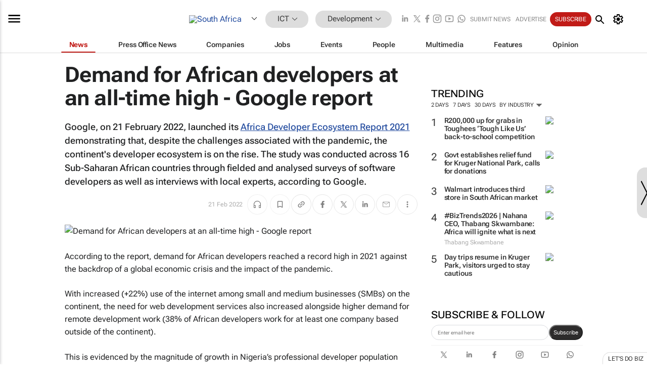

--- FILE ---
content_type: text/html; charset=utf-8
request_url: https://www.bizcommunity.com/Article/196/743/225264.html
body_size: 38755
content:
<!doctype html>
<html lang="en">
<head>
<script>var gaBP='';gaBP=(typeof bizPlatform!=='undefined')?bizPlatform():'';</script><script async src="https://www.googletagmanager.com/gtag/js?id=G-4M01RQ45QJ"></script><script>window.dataLayer = window.dataLayer || [];function gtag(){dataLayer.push(arguments);}gtag('js', new Date());gtag('config','G-4M01RQ45QJ',{'dimension1':'379','dimension2':'743','dimension3':'196','dimension4':'1','dimension5':'225264','dimension6':'0','dimension7':'2','dimension8':gaBP});</script>
<!--AD: /23319312375/IT/Development-->
<title>Demand for African developers at an all-time high - Google report</title>
<link rel="canonical" href="https://www.bizcommunity.com/Article/196/743/225264.html">
<link rel="alternate" type="application/rss+xml" title="South Africa - Development RSS Feed" href="https://www.bizcommunity.com/rss/196/743.html">
<meta name="title" content="Demand for African developers at an all-time high - Google report">
<meta name="description"  content="Google has launched its Africa Developer Ecosystem Report 2021...">
<meta name=keywords content="">
<meta http-equiv="Content-Language" content="en-us">
<meta http-equiv="content-type" content="text/html; charset=UTF-8">
<meta name="subject" content="Industry news">
<meta name="url"  content="https://www.bizcommunity.com/Article/196/743/225264.html">
<meta name="robots" content="index,follow">
<meta name="viewport" content="width=device-width, initial-scale=1">
<meta name="theme-color" content="#ffffff">
<meta property="og:title" content="Demand for African developers at an all-time high - Google report">
<meta property="og:type" content="article">
<meta property="og:description" content="Google has launched its Africa Developer Ecosystem Report 2021..." >
<meta property="og:site_name" content="Bizcommunity">
<meta property="og:url" content="https://www.bizcommunity.com/Article/196/743/225264.html">
<meta name="image" property="og:image" content="https://biz-file.com/c/2202/646583.jpg">
<meta property="og:image:secure_url" content="https://biz-file.com/c/2202/646583.jpg">
<meta property="og:image:alt" content="Google has launched its Africa Developer Ecosystem Report 2021...">
<meta property="twitter:card" content="https://biz-file.com/c/2202/646583.jpg">
<meta name="twitter:card" content="summary_large_image"> 
<meta name="twitter:title" content="Demand for African developers at an all-time high - Google report"> 
<meta name="twitter:url" content="https://www.bizcommunity.com/Article/196/743/225264.html"> 
<meta name="twitter:description" content="Google has launched its Africa Developer Ecosystem Report 2021..."> 
<meta name="twitter:image" content="https://biz-file.com/c/2202/646583.jpg"> 
<meta name="twitter:site" content="@Bizcommunity"> 
<meta name="twitter:creator" content=" @Bizcommunity"> 
<meta property="fb:app_id" content="144806878919221"> 
<link rel="preconnect" href="https://biz-file.com">
<link rel="preconnect" href="https://cdn.jsdelivr.net">
<link href="/res/css/public-desktop.css?s118e" rel=stylesheet>
<link href="/res/css/test-site-live.css?s23" rel=stylesheet><link rel="icon" href="/favicon.ico" sizes="any"><link rel="icon" href="/res/img/favicon/favicon.svg" type="image/svg+xml"><link rel="apple-touch-icon" sizes="180x180" href="/res/img/favicon/apple-touch-icon.png"><link rel="icon" type="image/png" sizes="32x32" href="/res/img/favicon/favicon-32x32.png"><link rel="icon" type="image/png" sizes="16x16" href="/res/img/favicon/favicon-16x16.png"><link rel="manifest" href="/manifest.json"><link rel="apple-touch-icon" href="/res/img/biz-balls-apple-touch.png"><link rel="apple-touch-startup-image" href="/res/img/ios-startup.png"><style>.site-header-placeholder {background: transparent !important;} 
.body-container {margin-top:0px !important;} 
.btn-search--toggle{display:none;}
.CB_i{height: initial}
.RM_box--trending {.RM_small-square-link {display: none}}
.elevated-container--narrow-padding > div{position:static !important}

.front-page-jobs-container content-group { 
margin-top:10px !important;
}

.front-page-latest-jobs {
margin-top:10px !important;
}
	@media screen and (max-width: 768px) {
				.body-new-design--header-only.body-myaccount-page .site-header-placeholder {
					height: 94px;
				}
			}
.kMyAccountTable tr th {color: #fff !important;}
.CTS_title a {font-size: 27px;}
.kLargeTable td {padding: 4px;border: 1px solid #ccc;}</style>
<style>
@font-face {font-family:'Roboto Flex';font-style:normal;font-weight:100 1000;font-stretch:100%;font-display:swap;src:url(/res/font/roboto-flex-v9-wght-xtra.woff2) format('woff2');}
@supports (-webkit-hyphens:none){@font-face {font-family:'Roboto Flex';font-style:normal;font-weight:100 1000;font-stretch:100%;font-display:swap;src:url(/res/font/roboto-flex-v9-wght-xtra-safari.woff2) format('woff2');}}
</style>
<script>
var RNS = RNS || (Math.floor(Math.random() * 0x7FFFFFFF)+1).toString();
var _locationId=196;
var _categoryId=743;
var _contentType=1;
var _contentId=225264;
var _pageName='Article';
var jsPageType=2;
var adPosition = '';
</script>
<script nomodule src="/res/js/head.es5.js?m49k"></script>
<script src="/res/js/head.js?m49k"></script>
<script async="async" src="https://securepubads.g.doubleclick.net/tag/js/gpt.js"></script>
<script>window.googletag = window.googletag || {};window.googletag.cmd = window.googletag.cmd || [];var googletag = window.googletag;var googletagads = googletagads || [];googletag.cmd.push(function() {googletag.pubads().enableSingleRequest();googletag.pubads().disableInitialLoad();googletag.pubads().addEventListener('slotRenderEnded', function(event) {updateDFPAdSlot(event.slot.getSlotElementId(), event.isEmpty);});googletag.enableServices();});</script>
<link rel="preload" as="image" href="https://biz-file.com/c/2202/646580.jpg">
</head>
<body class=" body-is-public-page body-has-page-wrap body-content-page body-page-type-2 body-new-design--header-only body-menu-home body-new-header-july" data-x="addScrollClasses:{'scrollDownClass':'body--scroll-down','scrollUpClass':'body--scroll-up'}">
<div class="site-header"><div class="SH-option"><div class="d-flex" style="align-items: center;justify-content: space-between"><div id="desktop-menuToggle-mainMenu" class="SHO-hamburger"><div class="hamburger  j-hamburger" id="j-hamburger" data-x="axH:{'fireOnlyOnce':true}" data-target="j-sideMenu" data-href="/Request/RenderSideMenuContent.aspx?0&si=j-sideMenu"  ><span class="icon"></span></div><div id="j-sideMenu" class="side-menu-content"><div class="d-flex justify-content-center align-items-center" style="height: 80vh;width: 100%;justify-content: center"><img src="/res/img/m-loading.gif" alt=""></div><div class="SMC-overlay" onclick="$('#j-sideMenu').toggleClass('side-menu-content--open');$('.j-hamburger').removeClass('is-active');"></div></div></div><div class="logo"><a href="/"><img class="logo-img" src="https://biz-file.com/res/img/logo.png" alt=""></a></div><a class="j-country-hover country-hover country-hover country-hover" data-x="pRID:{'on':'hover','delay':200,'transition':'none','position':'below','stretchToFitLinksWidth':false,'removeDelayIfPopupVisible':true}" data-target="jLR-Country-Popup-logo"
data-url="/Request/selectcountrypopup.aspx?l=196&amp;c=743" href="/SelectCountry.aspx?l=196&amp;c=743" data-option="show-images"><span class="kvertical-align"><img class="flag" src="https://biz-file.com/res/img/flag/21/196.gif" width="21" height="14" alt="South Africa"></span><span class="pagedropdown-icon-wrapper"><span class="mui-icon_expand-more-black"></span></span></a><div class="bread-crumb"><!---ksjlkds33--><a class="BC-i SM-i SM-i--industries-dropdown" data-x="pRID:{'on':'hoverOnly','delay':200,'transition':'none','position':'below','stretchToFitLinksWidth':false,'removeDelayIfPopupVisible':true}" data-target="j-ind-popup-ksjlkds33" data-url="/Request/SelectIndustryPopupDouble.aspx?ct=1&c=743&pcth=BCI-popup&bfn=" href="/Articles/196/379.html"><span class="BCI-text"> ICT </span><span class="mui-icon_expand-more-black"></span></a><div id="j-ind-popup-ksjlkds33" class="BCI-popup j-escape-hide breadcrum-header" style="display:none"></div><span class="BC-nav mui-icon_arrow-forward-100"></span><a class="BC-i BC-i--section SM-i SM-i--industries-dropdown" data-x="pRID:{'on':'hoverOnly','delay':200,'transition':'none','position':'below','stretchToFitLinksWidth':false,'removeDelayIfPopupVisible':true}" data-target="j-cat-popup-ksjlkds33" href="/Articles/196/743.html" data-url="/Request/SelectCategory.aspx?l=196&c=743&hfba=0"><span class="BCI-text">Development </span><span class="mui-icon_expand-more-black"></span></a><div id="j-cat-popup-ksjlkds33" class="BCI-popup j-escape-hide breadcrum-header" style="display:none"></div></div><div class="search-section SHOR-search"><div id="j-search-box-a1b2d1c5b55a409b96d3df7439fd3422" class="search-form search-form--cntrl right-search-search-control search-form--collapsed"><form class="d-flex align-items-center" method="post" action="/Search.aspx?l=196&c=1&s="  onfocusin="$('body').addClass('search-active');" onfocusout="$('body').removeClass('search-active');"><input id="j-search-input-right-search" placeholder="Search" name="s" class="search-input" type="text" oninput="document.querySelector('#j-btn-clear-text-right-search').style.display = this.value ? 'block' : 'none';" required /><div class="right-controls"><button id="j-btn-clear-text-right-search" class="btn-clear-text" aria-label="Clear search" type="button" onclick="document.getElementById('j-search-input-right-search').value = ''; this.style.display = 'none'; document.getElementById('j-search-input-right-search').focus();"><span class="clear-search-icon"></span></button><div class="btn-advanced-options" title="Advanced options" aria-label="Advanced options" data-x="pRID:{ 'on': 'hover','position': 'belowleft','transition': 'none'}" data-target="jSearch-PopUp-right-search"><span id="advanced-options-text-right-search" class="advanced-options-text"></span><span class="advanced-options-icon"></span></div></div><button class="btn-search" aria-label="Search" role="button"><span class="search-icon"></span></button><button id="j-btn-search-toggle-a1b2d1c5b55a409b96d3df7439fd3422" class="btn-search btn-search--toggle" aria-label="toogle" role="button"><span class="search-icon"></span></button><input id="j-ctype-right-search" hidden type="text" name="ctype"></form><div id="j-search-overlay-a1b2d1c5b55a409b96d3df7439fd3422" class="search-overlay"></div></div><div id="jSearch-PopUp-right-search" style="display:none;"><div class="pop1-arrow"></div><div class="pop1"><ul class="pop1-ul"><li txt="All" rel="/Request/SuggestAll.aspx"><a href="#" class="PUI-text" onclick="$('#j-ctype-right-search').val(0);$('#advanced-options-text-right-search').text('');">All</a></li><li txt="Articles" rel="/Request/SuggestArticles.aspx?l=196&c=743"><a  class="PUI-text" href="#" onclick="$('#j-ctype-right-search').val(1);$('#advanced-options-text-right-search').text('Articles');">Articles</a></li><li txt="Companies" rel="/Request/SuggestCompany.aspx"><a class="PUI-text" href="#" onclick="$('#j-ctype-right-search').val(12);$('#advanced-options-text-right-search').text('Companies');">Companies</a></li><li txt="Events" rel="/Request/SuggestEvents.aspx?l=196"><a class="PUI-text" href="#" onclick="$('#j-ctype-right-search').val(7);$('#advanced-options-text-right-search').text('Events');">Events</a></li><li txt="Galleries" rel="/Request/SuggestGalleries.aspx?l=196"><a  class="PUI-text" href="#" onclick="$('#j-ctype-right-search').val(8);$('#advanced-options-text-right-search').text('Galleries');">Galleries</a></li><li txt="Jobs" rel="/Request/SuggestJobs.aspx"><a  class="PUI-text" href="#" onclick="$('#j-ctype-right-search').val(10);$('#advanced-options-text-right-search').text('Jobs');">Jobs</a></li><li txt="People" rel="/Request/SuggestPeople.aspx"><a  class="PUI-text" href="#" onclick="$('#j-ctype-right-search').val(3);$('#advanced-options-text-right-search').text('People');">People</a></li></ul></div></div><script>onReady(function () {if (!true){return}let searchContainer = document.getElementById('j-search-box-a1b2d1c5b55a409b96d3df7439fd3422');let toggleButton = document.getElementById('j-btn-search-toggle-a1b2d1c5b55a409b96d3df7439fd3422');let overlay = document.getElementById('j-search-overlay-a1b2d1c5b55a409b96d3df7439fd3422');
let body = document.body;
// When the toggle is clicked
// 1. Toggle the class on the search container to inclde the collapsed open class
// 2. Add event listeners for scroll and click outside to remove the open class
// 3. When the overlay is clicked, remove the open class
// 4. When clicked outside the search container, and scroll of scrollHeight  remove the open class
toggleButton.addEventListener('click', function (e) {
e.preventDefault();
searchContainer.classList.toggle('search-form--collapsed-open');
overlay.classList.toggle('search-overlay--open');
body.classList.toggle('right-search-search-control-active');
let scrolled = false;
let scrollHeight = 300;
// Function to handle clicks outside the .search element
function handleClickOutside(event) {
if (!searchContainer.contains(event.target)) {
RemoveClassRemoveListeners();
}
}
// Function to handle scroll beyond 300px
function handleScroll() {
if (window.scrollY > scrollHeight && !scrolled) {
scrolled = true;
RemoveClassRemoveListeners();
}
}
// Function to toggle the class and remove both event listeners
function RemoveClassRemoveListeners() {
searchContainer.classList.remove('search-form--collapsed-open');
overlay.classList.remove('search-overlay--open');
body.classList.remove('right-search-search-control-active');
// Remove event listeners
window.removeEventListener('scroll', handleScroll);
document.removeEventListener('click', handleClickOutside);
}
// Attach event listeners for scroll and click outside
window.addEventListener('scroll', handleScroll);
document.addEventListener('click', handleClickOutside);
});
overlay.addEventListener('click', function () {
searchContainer.classList.remove('search-form--collapsed-open');
overlay.classList.remove('search-overlay--open');
body.classList.remove('right-search-search-control-active');});});</script></div></div><div class="SHO-right d-flex items-center"><div class="social-media-links d-flex">
<a class="icon-link icon-link--linkedin" href="https://za.linkedin.com/company/bizcommunity" target="_blank" rel="noopener,nofollow,noindex" title="Bizcommunity linkedIn">
<span class="sb-linkedin-testsite"></span></a>
<a class="icon-link icon-link--x" href="https://www.bizcommunity.com/advertise/contactus" target="_blank" rel="noopener,nofollow,noindex" title="Bizcommunity x/twitter">
<span class="sb-x-testsite"></span></a>
<a class="icon-link icon-link--facebook" href="https://www.facebook.com/Bizcommunity" target="_blank" rel="noopener,nofollow,noindex" title="Bizcommunity facebook">
<span class="sb-facebook-testsite mr-n-4px ml-n-4px"></span></a>
<a class="icon-link icon-link--instagram" href="https://www.instagram.com/bizcommunity/" target="_blank" rel="noopener,nofollow,noindex" title="Bizcommunity instagram">
<span class="sb-instagram-testsite"></span></a>
<a class="icon-link icon-link--youtube" href="https://www.youtube.com/@bizcommunity" target="_blank" rel="noopener,nofollow,noindex" title="Bizcommunity youtube">
<span class="sb-youtube-testsite"></span></a>
<a class="icon-link icon-link--whatsapp" href="https://www.whatsapp.com/channel/0029Vacw0EY4SpkIG5yGPh2h" target="_blank" rel="noopener,nofollow,noindex" title="Bizcommunity whatsapp">
<span class="sb-whatsapp-testsite"></span></a>
</div>
<a class="SHOR-icon-link"
data-x="pRID:{'on':'hover', 'delay': 200, 'transition': 'none', 'tailClass': 'pop1-arrow', 'position': 'below','resizeWhenContentChanges':true, 'stretchToFitLinksWidth': false, 'removeDelayIfPopupVisible': true,'preventDefaultLink':true}"
data-target="jHL-socialMediaPages"
data-url="/Request/SelectSocialMediaSitesPopup.aspx" href="https://www.bizcommunity.com/advertise/contactus"><span class="CHSRIL-icon m-icon m-icon_share "></span></a><div class="SHOR-links d-flex items-center justify-center cdhdi"><a class="SHORL-i SHORL-i--extra-link" data-target="jSubmitBox-3" data-url="/Request/SelectSubmitPopup.aspx?ru=%2fArticle%2f196%2f743%2f225264.html" href="/SubmitNews.aspx?l=196&c=743">Submit news</a><a class="SHORL-i SHORL-i--extra-link"
href="https://www.bizcommunity.com/advertise?utm_source=bizcommunity&utm_medium=site&utm_campaign=topstrip">Advertise</a><a class="SHORL-i SHORL-i--cta" href="/Signup.aspx?l=196&c=1&ss=siteHeader">Subscribe</a><a class="SHORL-i SHORL-i--my-account  j-myaccount-hover d-flex" data-url="/Request/SelectMyAccountPopup.aspx?ru=%2fArticle%2f196%2f743%2f225264.html" href="/MyAccount/Home.aspx" data-target="jMyAccountBox" href="/MyAccount/Home.aspx" aria-label="MyAccount"><span class="sm-myaccount-text">My Account</span><span class="icon mui-icon_cog j-myaccount-icon"></span></a></div><div class="SHO-controls--mobile"><ul class="sm-ul"><li class="search-toggle" onclick="$('.search-form').toggleClass('search-form--open-for-mobile');$('.SH-mobile-strip').toggleClass('d-none');$('.site-header').toggleClass('site-header--has-mobile-search');"></li><li class="ts-m-tool"><a class="sm-a sm-a--small-margin j-myaccount-hover" data-url="/Request/SelectMyAccountPopup.aspx?ru=%2fArticle%2f196%2f743%2f225264.html" href="/MyAccount/Home.aspx" data-target="jMyAccountBox" href="/MyAccount/Home.aspx" aria-label="MyAccount"><span class="sm-myaccount-text"></span><span id="" class="icon mui-icon_cog j-myaccount-icon"></span></a></li></ul></div></div></div><div class="SH-top-strip"><div class="SHTS-menus d-flex"><div class="SHTS-middle d-flex"><div class="SHTSM-menu"><div class="site-menu d-flex"><div class="SM-items d-flex"><a class="SM-i SM-i--dropdown SM-i--current SM-i-News "
href="/IT"  data-target="j-mi-News"><span class="SM-i-text d-flex items-center justify-between">News</span></a><a class="SM-i SM-i--dropdown SM-i-PressOffice "
href="/CompanyNews/196/379.html"  data-target="j-mi-PressOffice"><span class="SM-i-text d-flex items-center justify-between">Press Office News</span></a><a class="SM-i SM-i--dropdown SM-i-Companies "
href="/Companies/196/379.html"  data-target="j-mi-Companies"><span class="SM-i-text d-flex items-center justify-between">Companies</span></a><a class="SM-i SM-i--dropdown SM-i-Jobs "
href="/JobIndustries.aspx?l=196&c=1"  data-target="j-mi-Jobs"><span class="SM-i-text d-flex items-center justify-between">Jobs</span></a><a class="SM-i SM-i--dropdown SM-i-Events "
href="/Events/196/379.html"  data-target="j-mi-Events"><span class="SM-i-text d-flex items-center justify-between">Events</span></a><a class="SM-i SM-i--dropdown SM-i-People "
href="/People/196/379.html"  data-target="j-mi-People"><span class="SM-i-text d-flex items-center justify-between">People</span></a><a class="SM-i SM-i--dropdown SM-i-Multimedia "
href="/Multimedia/196/379.html"  data-target="j-mi-Multimedia"><span class="SM-i-text d-flex items-center justify-between">Multimedia</span></a><a class="SM-i SM-i--dropdown SM-i-SpecialSections "
href="https://www.bizcommunity.com/advertise/sponsorship-content"  data-target="j-mi-SpecialSections"><span class="SM-i-text d-flex items-center justify-between">Features</span></a><a class="SM-i SM-i--dropdown SM-i-Contributors "
href="/ContributorArticles/196/379.html"  data-target="j-mi-Contributors"><span class="SM-i-text d-flex items-center justify-between">Opinion</span></a><div class="SM-items--block"><a class="SM-i"
href="https://www.bizcommunity.com/advertise?utm_source=bizcommunity&utm_medium=site&utm_campaign=topstrip"><span class="SM-i-text d-flex items-center justify-between">Advertise</span></a><a class="SM-i j-myaccount-hover" data-target="jSubmitBox-2" data-url="/Request/SelectSubmitPopup.aspx?ru=%2fArticle%2f196%2f743%2f225264.html" href="/SubmitNews.aspx?l=196&c=743"><span class="SM-i-text d-flex items-center justify-between">Submit news</span></a><div class="myaccount-popup shadow-2" id="jSubmitBox-2" style="display:none;width:fit-content;" data-track="top strip my account pop up"></div></div></div><div id="j-mi-News" class="mm-popup" style="display:none;"><div class="pop1 clear-before-after"><ul class="pop1-col pop1-ul"><li><a class="PUI-text" href="/IT">News</a></li><li><a class="PUI-text" href="/CompanyNews/196/379.html">Company news</a></li><li><a class="PUI-text" href="/InBriefs/196/379.html">In briefs</a></li><li><a class="PUI-text" href="/PeopleNews/196/379.html">New appointments</a></li><li><a class="PUI-text" href="/Accounts/196/4.html">New business</a></li><li><a class="PUI-text" href="/NewsletterList.aspx">Newsletters</a></li><li><a class="PUI-text" href="/MostReadArticles/196/379.html">Most read articles</a></li><li><a class="PUI-text" href="/MySavedContent.aspx?id=0&ct=1">Saved content</a></li></ul><div class="pop1-col pop1-right"><a class="kSubmitButton kRound" href="/SubmitNews.aspx?l=196&c=379" title="Submit news" rel="noindex">Submit news</a></div></div></div><div id="j-mi-PressOffice" class="mm-popup" style="display:none;"><div class="pop1 clear-before-after"><ul class="pop1-col pop1-ul"><li><a class="PUI-text" href="/CompanyNews/196/379.html">Press Office news</a></li><li><a class="PUI-text" href="/PressOffices/196/379.html">Press Offices</a></li><li><a class="PUI-text" href="/advertise/bizoffice?utm_source=bizcommunity&utm_medium=site&utm_campaign=link-topMenu">Press Office info</a></li><li><a class="PUI-text" href="/MyAccount/Companies.aspx">My Press Office</a></li></ul><div class="pop1-col pop1-right"><a class="kSubmitButton kRound" href="/SubmitNews.aspx?l=196&c=379" title="Publish your news on Biz" rel="noindex">Publish your news on Biz</a></div></div></div><div id="j-mi-Companies" class="mm-popup" style="display:none;"><div class="pop1 clear-before-after"><ul class="pop1-col pop1-ul"><li><a class="PUI-text" href="/Companies/196/379.html">Companies</a></li><li><a class="PUI-text" href="/CompanyNews/196/379.html">Company news</a></li><li><a class="PUI-text" href="/PressOfficeList.aspx">Press Office Newsrooms</a></li><li><a class="PUI-text" href="/MyAccount/Companies.aspx">My company</a></li><li><a class="PUI-text" href="/MySavedCompanies.aspx">My saved companies</a></li></ul><div class="pop1-col pop1-right"><a class="kSubmitButton kRound" href="/ListCompany.aspx?l=196&c=379" title="Get a Biz listing" rel="noindex">Get a Biz listing</a><a class="kSubmitButton kRound" href="/SubmitNews.aspx?l=196&c=379" title="Publish your news on Biz" rel="noindex">Publish your news on Biz</a></div></div></div><div id="j-mi-Jobs" class="mm-popup" style="display:none;"><div class="pop1 clear-before-after"><ul class="pop1-col pop1-ul"><li><a class="PUI-text" href="/JobIndustries.aspx?l=196&c=1">Jobs offered</a></li><li><a class="PUI-text" href="/JobsWanted.aspx?l=196&c=379&ct=11">Jobs wanted</a></li><li><a class="PUI-text" href="/MySavedJobs.aspx">My saved jobs</a></li><li><a class="PUI-text" href="/MyAccount/CVView.aspx">My CV</a></li><li><a class="PUI-text" href="/Recruiters/196/379.html">Recruiters</a></li><li><a class="PUI-text" href="/CompaniesRecruiting/196/379.html">Companies recruiting</a></li><li><a class="PUI-text" href="/PostJobOffered.aspx?">Post your job ad</a></li><li><a class="PUI-text" href="/MyAccount/Jobs.aspx">Recruitment login</a></li></ul><div class="pop1-col pop1-right"><a class="kSubmitButton kRound" href="/PostJob.aspx" title="Post a job" rel="noindex">Post a job</a></div></div></div><div id="j-mi-Events" class="mm-popup" style="display:none;"><div class="pop1 clear-before-after"><ul class="pop1-col pop1-ul"><li><a class="PUI-text" href="/Events/196/379/cst-3.html">Industry events</a></li><li><a class="PUI-text" href="/Events/196/379/cst-4.html">Workshops</a></li><li><a class="PUI-text" href="/Events/196/379/cst-106.html">Other</a></li><li><a class="PUI-text" href="/Calendar/196/4.html">Calendar</a></li></ul><div class="pop1-col pop1-right"><a class="kSubmitButton kRound" href="/SubmitEvent.aspx" title="Submit event" rel="noindex">Submit event</a></div></div></div><div id="j-mi-People" class="mm-popup" style="display:none;"><div class="pop1 clear-before-after"><ul class="pop1-col pop1-ul"><li><a class="PUI-text" href="/People/196/379.html">Find people</a></li><li><a class="PUI-text" href="/EditProfile.aspx">Edit my profile</a></li></ul><div class="pop1-col pop1-right"></div></div></div><div id="j-mi-Multimedia" class="mm-popup" style="display:none;"><div class="pop1 clear-before-after"><ul class="pop1-col pop1-ul"><li><a class="PUI-text" href="/Videos/196/379.html">Videos</a></li><li><a class="PUI-text" href="/Audios/196/379.html">Audios</a></li><li><a class="PUI-text" href="/Galleries/196/379.html">Galleries</a></li><li><a class="PUI-text" href="/Multimedia/196/589.html">BizTakeouts</a></li></ul><div class="pop1-col pop1-right"><a class="kSubmitButton kRound" href="/MyAccount/SubmitMultimediaAd.aspx" title="Submit your media" rel="noindex">Submit your media</a></div></div></div><!-- These sub menus are loaded at run time, Check the method that creates the cRenderMenuItem menu list --><div id="j-mi-SpecialSections" class="mm-popup" style="display:none;"><div class="pop1 clear-before-after"><ul class="pop1-col pop1-ul"><li><a class="PUI-text" href="/BizTrends">BizTrends</a></li><li><a class="PUI-text" href="/Pendoring">Pendoring</a></li><li><a class="PUI-text" href="/EffieAwards">Effie Awards</a></li><li><a class="PUI-text" href="/BizTrendsTV">BizTrendsTV</a></li><li><a class="PUI-text" href="/NedbankIMC">IMC Conference</a></li><li><a class="PUI-text" href="/OrchidsandOnions">Orchids and Onions</a></li><li><a class="PUI-text" href="/TheLeadCreative">The Lead Creative</a></li><li><a class="PUI-text" href="/LoeriesCreativeWeek">Loeries Creative Week</a></li><li><a class="PUI-text" href="/SpecialSections.aspx">More Sections</a></li></ul><div class="pop1-col pop1-right"><a class="kSubmitButton kRound" href="https://www.bizcommunity.com/advertise/sponsorship-content" title="Features calendar" rel="noindex">Features calendar</a></div></div></div><div id="j-mi-Contributors" class="mm-popup" style="display:none;"><div class="pop1 clear-before-after"><ul class="pop1-col pop1-ul"><li><a class="PUI-text" href="/ContributorArticles/196/379.html">Articles</a></li></ul><div class="pop1-col pop1-right"><a class="kSubmitButton kRound" href="/SubmitNews.aspx?l=196&c=379" title="Contribute" rel="noindex">Contribute</a></div></div></div></div><div id="j-industryDropDown-site-menu" class="industryDropDown" style="display:none;min-width: 200px"></div></div></div></div></div><div class="SHTS-search-section SH-toggle-search-section"><div class="SHSS-search-box"><div id="j-search-box-f3645eede7134eceafae994b02f4524b" class="search-form search-form--cntrl header-search-search-control "><form class="d-flex align-items-center" method="post" action="/Search.aspx?l=196&c=1&s="  onfocusin="$('body').addClass('search-active');" onfocusout="$('body').removeClass('search-active');"><input id="j-search-input-header-search" placeholder="Search" name="s" class="search-input" type="text" oninput="document.querySelector('#j-btn-clear-text-header-search').style.display = this.value ? 'block' : 'none';" required /><div class="right-controls"><button id="j-btn-clear-text-header-search" class="btn-clear-text" aria-label="Clear search" type="button" onclick="document.getElementById('j-search-input-header-search').value = ''; this.style.display = 'none'; document.getElementById('j-search-input-header-search').focus();"><span class="clear-search-icon"></span></button><div class="btn-advanced-options" title="Advanced options" aria-label="Advanced options" data-x="pRID:{ 'on': 'hover','position': 'belowleft','transition': 'none'}" data-target="jSearch-PopUp-header-search"><span id="advanced-options-text-header-search" class="advanced-options-text"></span><span class="advanced-options-icon"></span></div></div><button class="btn-search" aria-label="Search" role="button"><span class="search-icon"></span></button><button id="j-btn-search-toggle-f3645eede7134eceafae994b02f4524b" class="btn-search btn-search--toggle" aria-label="toogle" role="button"><span class="search-icon"></span></button><input id="j-ctype-header-search" hidden type="text" name="ctype"></form><div id="j-search-overlay-f3645eede7134eceafae994b02f4524b" class="search-overlay"></div></div><div id="jSearch-PopUp-header-search" style="display:none;"><div class="pop1-arrow"></div><div class="pop1"><ul class="pop1-ul"><li txt="All" rel="/Request/SuggestAll.aspx"><a href="#" class="PUI-text" onclick="$('#j-ctype-header-search').val(0);$('#advanced-options-text-header-search').text('');">All</a></li><li txt="Articles" rel="/Request/SuggestArticles.aspx?l=196&c=743"><a  class="PUI-text" href="#" onclick="$('#j-ctype-header-search').val(1);$('#advanced-options-text-header-search').text('Articles');">Articles</a></li><li txt="Companies" rel="/Request/SuggestCompany.aspx"><a class="PUI-text" href="#" onclick="$('#j-ctype-header-search').val(12);$('#advanced-options-text-header-search').text('Companies');">Companies</a></li><li txt="Events" rel="/Request/SuggestEvents.aspx?l=196"><a class="PUI-text" href="#" onclick="$('#j-ctype-header-search').val(7);$('#advanced-options-text-header-search').text('Events');">Events</a></li><li txt="Galleries" rel="/Request/SuggestGalleries.aspx?l=196"><a  class="PUI-text" href="#" onclick="$('#j-ctype-header-search').val(8);$('#advanced-options-text-header-search').text('Galleries');">Galleries</a></li><li txt="Jobs" rel="/Request/SuggestJobs.aspx"><a  class="PUI-text" href="#" onclick="$('#j-ctype-header-search').val(10);$('#advanced-options-text-header-search').text('Jobs');">Jobs</a></li><li txt="People" rel="/Request/SuggestPeople.aspx"><a  class="PUI-text" href="#" onclick="$('#j-ctype-header-search').val(3);$('#advanced-options-text-header-search').text('People');">People</a></li></ul></div></div><script>onReady(function () {if (!false){return}let searchContainer = document.getElementById('j-search-box-f3645eede7134eceafae994b02f4524b');let toggleButton = document.getElementById('j-btn-search-toggle-f3645eede7134eceafae994b02f4524b');let overlay = document.getElementById('j-search-overlay-f3645eede7134eceafae994b02f4524b');
let body = document.body;
// When the toggle is clicked
// 1. Toggle the class on the search container to inclde the collapsed open class
// 2. Add event listeners for scroll and click outside to remove the open class
// 3. When the overlay is clicked, remove the open class
// 4. When clicked outside the search container, and scroll of scrollHeight  remove the open class
toggleButton.addEventListener('click', function (e) {
e.preventDefault();
searchContainer.classList.toggle('search-form--collapsed-open');
overlay.classList.toggle('search-overlay--open');
body.classList.toggle('header-search-search-control-active');
let scrolled = false;
let scrollHeight = 300;
// Function to handle clicks outside the .search element
function handleClickOutside(event) {
if (!searchContainer.contains(event.target)) {
RemoveClassRemoveListeners();
}
}
// Function to handle scroll beyond 300px
function handleScroll() {
if (window.scrollY > scrollHeight && !scrolled) {
scrolled = true;
RemoveClassRemoveListeners();
}
}
// Function to toggle the class and remove both event listeners
function RemoveClassRemoveListeners() {
searchContainer.classList.remove('search-form--collapsed-open');
overlay.classList.remove('search-overlay--open');
body.classList.remove('header-search-search-control-active');
// Remove event listeners
window.removeEventListener('scroll', handleScroll);
document.removeEventListener('click', handleClickOutside);
}
// Attach event listeners for scroll and click outside
window.addEventListener('scroll', handleScroll);
document.addEventListener('click', handleClickOutside);
});
overlay.addEventListener('click', function () {
searchContainer.classList.remove('search-form--collapsed-open');
overlay.classList.remove('search-overlay--open');
body.classList.remove('header-search-search-control-active');});});</script></div></div><div class="SH-mobile-strip d-mobile-only"><div id="j-mobile-subheader-wrapper" class="mobile-subheader-wrapper"><nav class="mobile-subheader"><ul id="j-menu-horizontal-scroll" class="menu-horizontal-scroll"><li><a href="/Allindustries">Home</a></li><li><a href="/Articles/196/379.html">ICT</a></li><li class="" ><a href="/MarketingMedia">Marketing &amp; Media</a></li><li class="" ><a href="/Agriculture">Agriculture</a></li><li class="" ><a href="/Automotive">Automotive</a></li><li class="" ><a href="/Construction">Construction &amp; Engineering</a></li><li class="" ><a href="/Education">Education</a></li><li class="" ><a href="/Energy">Energy &amp; Mining</a></li><li class="" ><a href="/Entrepreneurship">Entrepreneurship</a></li><li class="" ><a href="/ESG-Sustainability">ESG &amp; Sustainability</a></li><li class="" ><a href="/Finance">Finance</a></li><li class="" ><a href="/Healthcare">Healthcare</a></li><li class="" ><a href="/HR">HR &amp; Management</a></li><li class="" ><a href="/Legal">Legal</a></li><li class="" ><a href="/Lifestyle">Lifestyle</a></li><li class="" ><a href="/Logistics">Logistics &amp; Transport</a></li><li class="" ><a href="/Manufacturing">Manufacturing</a></li><li class="" ><a href="/Property">Property</a></li><li class="" ><a href="/Retail">Retail</a></li><li class="" ><a href="/Tourism">Tourism &amp; Travel</a></li><li ><a href="/Articles//1/11/g-1.html">International</a></li><li><a style="text-transform:uppercase" href="/SubmitNews.aspx">Submit news</a></li></ul></nav></div></div></div></div>
<div id="j-site-header-placeholder" class="site-header-placeholder"></div>
<div id="jLR-Country-Popup-logo" style="display:none; min-width: 200px;"></div>
<div id="jLR-Country-Popup" style="display:none; min-width: 200px;"></div>
<div class="myaccount-popup shadow-2" id="jMyAccountBox" style="display:none;width:fit-content;width:150px" data-track="top strip my account pop up"></div>
<!-- Hidden div element -->
<div id="jHL-socialMediaPages" style="display:none"></div>
<div class="sidebar"><div class="SB_box SB_box--menu" ><h2 class="SB_heading SB_heading__industries" style="margin-top:0px;">Industries</h2><div class="SB_content SB_content__industries" data-x="pRID:{'childHover':true,'on':'hover','delay':0,'transition':'none','resizeWhenContentChanges':true,'position':'right','topOffset':-45,'showLoading':true,'overlayId':'j-pop-overlay'}"data-target="j-SB_popright" data-url="/Request/IndustryCategoryMenuContents.aspx?hsp=1&tp=leftIndPop&dir="><a class="SB_i "  href="/AllIndustries?utm_source=bizcommunity&utm_medium=site&utm_campaign=link-industry">All industries</a><a class="SB_i" data-show="j-leftIndPop-SB_PR_ind-358" href="/Agriculture">Agriculture</a><a class="SB_i" data-show="j-leftIndPop-SB_PR_ind-454" href="/Automotive">Automotive</a><a class="SB_i" data-show="j-leftIndPop-SB_PR_ind-360" href="/Construction">Construction &amp; Engineering</a><a class="SB_i" data-show="j-leftIndPop-SB_PR_ind-371" href="/Education">Education</a><a class="SB_i" data-show="j-leftIndPop-SB_PR_ind-355" href="/Energy">Energy &amp; Mining</a><a class="SB_i" data-show="j-leftIndPop-SB_PR_ind-836" href="/Entrepreneurship">Entrepreneurship</a><a class="SB_i" data-show="j-leftIndPop-SB_PR_ind-356" href="/ESG-Sustainability">ESG &amp; Sustainability</a><a class="SB_i" data-show="j-leftIndPop-SB_PR_ind-357" href="/Finance">Finance</a><a class="SB_i" data-show="j-leftIndPop-SB_PR_ind-148" href="/Healthcare">Healthcare</a><a class="SB_i" data-show="j-leftIndPop-SB_PR_ind-362" href="/HR">HR &amp; Management</a><a class="SB_i" data-show="j-leftIndPop-SB_PR_ind-379" href="/IT">ICT</a><a class="SB_i" data-show="j-leftIndPop-SB_PR_ind-364" href="/Legal">Legal</a><a class="SB_i" data-show="j-leftIndPop-SB_PR_ind-427" href="/Lifestyle">Lifestyle</a><a class="SB_i" data-show="j-leftIndPop-SB_PR_ind-389" href="/Logistics">Logistics &amp; Transport</a><a class="SB_i" data-show="j-leftIndPop-SB_PR_ind-365" href="/Manufacturing">Manufacturing</a><a class="SB_i" data-show="j-leftIndPop-SB_PR_ind-11" href="/MarketingMedia">Marketing &amp; Media</a><a class="SB_i" data-show="j-leftIndPop-SB_PR_ind-368" href="/Property">Property</a><a class="SB_i" data-show="j-leftIndPop-SB_PR_ind-160" href="/Retail">Retail</a><a class="SB_i" data-show="j-leftIndPop-SB_PR_ind-373" href="/Tourism">Tourism &amp; Travel</a></div><div id="j-SB_popright" class="SB_popright j-escape-hide" style="display:none"></div></div>
<div class="SB_box SB_box--menu"><h2 class="SB_heading">Features</h2><div class="SB_content"  ><a class="SB_i SB_i--features" href="/BizTrends">BizTrends</a><a class="SB_i SB_i--features" href="/Pendoring">Pendoring</a><a class="SB_i SB_i--features" href="/EffieAwards">Effie Awards</a><a class="SB_i SB_i--features" href="/BizTrendsTV">BizTrendsTV</a><a class="SB_i SB_i--features" href="/NedbankIMC">IMC Conference</a><a class="SB_i SB_i--features" href="/OrchidsandOnions">Orchids and Onions</a><a class="SB_i SB_i--features" href="/TheLeadCreative">The Lead Creative</a><a class="SB_i SB_i--features" href="/LoeriesCreativeWeek">Loeries Creative Week</a><a class="SB_small-square-link jxMore " href="/SpecialSections.aspx" data-href="/Request/SpecialSections.aspx?lstIc=SB_i&lstc=SB_content-items">More Sections..</a></div></div>
<div class="SB_box SB_box--companies"><h2 class="SB_heading">In the news</h2><div class="SB_content" ><a class="SB_i-company jxPHOH" data-position-override="right" data-href="/PressOffice/News.aspx?ci=618370&pnc=1"
href="/PressOffice/BETSoftware"><img src="https://biz-file.com/b/2301/2330342.png?1" data-src="https://biz-file.com/b/2301/2330342.png?1" class="lazyload" width="100"  height="41"  alt="BET Software" loading="lazy"></a><a class="SB_i-company jxPHOH" data-position-override="right" data-href="/PressOffice/News.aspx?ci=494931&pnc=1"
href="/PressOffice/Domains.co.za"><img src="https://biz-file.com/b/2503/2208172.png?2" data-src="https://biz-file.com/b/2503/2208172.png?2" class="lazyload" width="110"  height="25"  alt="Domains.co.za" loading="lazy"></a><a class="SB_i-company jxPHOH" data-position-override="right" data-href="/PressOffice/News.aspx?ci=616705&pnc=1"
href="/PressOffice/Pnet"><img src="https://biz-file.com/b/2507/2328646.png?2" data-src="https://biz-file.com/b/2507/2328646.png?2" class="lazyload" width="100"  height="50"  alt="Pnet" loading="lazy"></a><a class="SB_submit-link" href="/AdvertisingRates-pressoffice.html">Enquire about a company Biz Press Office</a></div></div></div><div id="j-mobilebottomtoolbar" class="mbt d-mobile-only"><div id="j-mobilebottomtoolbar-industries" class="mbt-industries"><div class="mbt-menuitem mbt-menuitem_industries "><a href="/Agriculture">Agriculture</a></div><div class="mbt-menuitem mbt-menuitem_industries "><a href="/Automotive">Automotive</a></div><div class="mbt-menuitem mbt-menuitem_industries "><a href="/Construction">Construction &amp; Engineering</a></div><div class="mbt-menuitem mbt-menuitem_industries "><a href="/Education">Education</a></div><div class="mbt-menuitem mbt-menuitem_industries "><a href="/Energy">Energy &amp; Mining</a></div><div class="mbt-menuitem mbt-menuitem_industries "><a href="/Entrepreneurship">Entrepreneurship</a></div><div class="mbt-menuitem mbt-menuitem_industries "><a href="/ESG-Sustainability">ESG &amp; Sustainability</a></div><div class="mbt-menuitem mbt-menuitem_industries "><a href="/Finance">Finance</a></div><div class="mbt-menuitem mbt-menuitem_industries "><a href="/Healthcare">Healthcare</a></div><div class="mbt-menuitem mbt-menuitem_industries "><a href="/HR">HR &amp; Management</a></div><div class="mbt-menuitem mbt-menuitem_industries "><a href="/IT">ICT</a></div><div class="mbt-menuitem mbt-menuitem_industries "><a href="/Legal">Legal</a></div><div class="mbt-menuitem mbt-menuitem_industries "><a href="/Lifestyle">Lifestyle</a></div><div class="mbt-menuitem mbt-menuitem_industries "><a href="/Logistics">Logistics &amp; Transport</a></div><div class="mbt-menuitem mbt-menuitem_industries "><a href="/Manufacturing">Manufacturing</a></div><div class="mbt-menuitem mbt-menuitem_industries "><a href="/MarketingMedia">Marketing &amp; Media</a></div><div class="mbt-menuitem mbt-menuitem_industries "><a href="/Property">Property</a></div><div class="mbt-menuitem mbt-menuitem_industries "><a href="/Retail">Retail</a></div><div class="mbt-menuitem mbt-menuitem_industries "><a href="/Tourism">Tourism &amp; Travel</a></div></div><div class="mbt-scroll d-flex"><a href="/AllIndustries" class="MBTS-link"><div class="MBTSL-icon-container  MBTSL-icon-container--current "><span class="icon mui-icon_home"></span></div><p class="MBTSL-caption">News</p></a><a id="j-industriesmenu" href="#" class="MBTS-link "><div class="MBTSL-icon-container "><span class="icon mui-icon_app"></span></div><p class="MBTSL-caption">Industries</p></a><a href="/Companies/196/743.html" class="MBTS-link"><div class="MBTSL-icon-container "><span class="icon mui-icon_company"></span></div><p class="MBTSL-caption">Companies</p></a><a href="/JobIndustries.aspx?l=196&c=743" class="MBTS-link"><div class="MBTSL-icon-container "><span class="icon mui-icon_work"></span></div><p class="MBTSL-caption">Jobs</p></a><a href="/Events/196/743.html" class="MBTS-link"><div class="MBTSL-icon-container "><span class="icon mui-icon_calender"></span></div><p class="MBTSL-caption">Events</p></a><a href="/People/196/743.html" class="MBTS-link"><div class="MBTSL-icon-container "><span class="icon mui-icon_groups"></span></div><p class="MBTSL-caption">People</p></a><a href="/Videos/196/379.html" class="MBTS-link"><div class="MBTSL-icon-container "><span class="icon mui-icon_play"></span></div><p class="MBTSL-caption">Video</p></a><a href="/Audios/196/379.html" class="MBTS-link"><div class="MBTSL-icon-container "><span class="icon mui-icon_sound"></span></div><p class="MBTSL-caption">Audio</p></a><a href="/Galleries/196/379.html" class="MBTS-link"><div class="MBTSL-icon-container "><span class="icon mui-icon_gallaries"></span></div><p class="MBTSL-caption">Galleries</p></a><a href="/MyAccount/SubmitArticle.aspx" class="MBTS-link"><div class="MBTSL-icon-container "><span class="icon mui-icon_post-ad"></span></div><p class="MBTSL-caption">Submit content</p></a><a href="/MyAccount/Home.aspx" class="MBTS-link"><div class="MBTSL-icon-container "><span class="icon mui-icon_person"></span></div><p class="MBTSL-caption">My Account</p></a><a href="https://www.bizcommunity.com/advertise" class="MBTS-link"><div class="MBTSL-icon-container "><span class="icon mui-icon_brand-awareness"></span></div><p class="MBTSL-caption">Advertise with us</p></a></div></div>

<div  class="body-container body-center " >

<!--AD leaderboard-top -->
<div id='div-gpt-ad-64f1a0a1-7d8d-4f9b-a5e0-24cc0cae7cd5-639044456727280876' class='j-adslot jxa bizad ad-leaderboard-top d-desktop-only ' style='width:970px;height:90px;' data-width='970' data-height='90' data-adtype='leaderboard-top' data-adunit='/23319312375/IT/Development' data-tname='pos' data-tvalue='leaderboard-top' data-visible data-platform='2' data-adwidthlimit='0'></div>

<div class="subheader"></div><style>li.mm-current a.mm-a {border-top: none;}</style><div id="main-article-196-743-1-225264" class="j-main main has-right-margin"><div class="right-margin">

<!--AD right-first -->
<div id='div-gpt-ad-d450e4d6-de4a-4a74-a474-04b6914317d4-639044456727280876' class='j-adslot jxa bizad ad-right-first d-desktop-only ' style='margin-bottom:40px;width:300px;height:250px;' data-width='300' data-height='250' data-adtype='right-first' data-adunit='/23319312375/IT/Development' data-tname='pos' data-tvalue='right-first' data-visible data-platform='2' data-adwidthlimit='0'></div>

<div id="kBox350" class="RM_box" ><div class="RMB_content xv3"><style scoped>#kBox350 {background-color: #fff;} #kBox350 </style><div id="div--f4118"><a data-x="axOnLoad" data-href="/Request/Box.aspx?mi=350&i=1&l=196&c=11&ismargin=1" style="display:none;"></a></div></div></div><div class="RM_box j-next-click-container RM_box--numbered RM_box--trending"  data-next-click-message="trending"><div class="elevated-container-right-margin"><div class="d-flex justify-between align-items-center"><h2 class="RMB_heading">Trending </h2></div><span></span><div class=" RM_tag-links"><a class="class1 class2" data-x="axH" data-target="j-RHM-trending6d348" data-href="/Request/MostReadArticlesRHM.aspx?l=196&c=1&rc=5&days=2&ramb=1&ic=0&shwi=1" href="/MostReadArticles/196/1/days-2.html">2 days</a><span> </span><a class="class1 class2" data-x="axH" data-target="j-RHM-trending6d348" data-href="/Request/MostReadArticlesRHM.aspx?l=196&c=1&rc=5&days=7&ramb=1&ic=0&shwi=1" href="/MostReadArticles/196/1/days-7.html">7 days</a><span> </span><a class="class1 class2" data-x="axH" data-target="j-RHM-trending6d348" data-href="/Request/MostReadArticlesRHM.aspx?l=196&c=1&rc=5&days=30&ramb=1&ic=0&shwi=1" href="/MostReadArticles/196/1/days-30.html">30 days</a><span> </span><a class="pRID rhm-m-link_industry" data-x="pRID:{'on':'hover','topOffset':0,'delay':0,'transition':'none','position':'below','stretchToFitLinksWidth':'false','removeDelayIfPopupVisible':'true','width':'190px'}" data-target="j-trendingIndustryPopup" data-url="/Request/SelectIndustryPopup.aspx?rhmt=1&targetDivId=j-RHM-trending6d348" href="/IndustryList.aspx?rdpg=MostReadArticles">By Industry <span class="sprite-misc sprite-misc-arrow-dropdown-solid-black sprite-d-11x6"></span></a></div><!--Industry menu--><div id="j-trendingIndustryPopup" style="width:auto !important; display:none"></div><div id="j-RHM-trending6d348"><div class="RMB_content h2content" ><div class=" list-unstyled jxListify-ul"><article class="d-flex RM_i"><div class="RMI_1"><img src="https://biz-file.com/c/2601/800031.jpg" data-src="https://biz-file.com/c/2601/800031.jpg" class="lazyload" width="64"  height="64"  alt="R200,000 up for grabs in Toughees &amp;#x2018;Tough Like Us&amp;#x2019; back-to-school competition" id="" loading="lazy"></div><div class="RMI_2"><a class="RMI_title" href="/article/r200000-up-for-grabs-in-toughees-tough-like-us-back-school-competition-394518a" >R200,000 up for grabs in Toughees &#x2018;Tough Like Us&#x2019; back-to-school competition</a><div class="RMI_attrib content-item_attrib"></div></div></article><article class="d-flex RM_i"><div class="RMI_1"><img src="https://biz-file.com/c/2601/800092-64x64.jpg?5" data-src="https://biz-file.com/c/2601/800092-64x64.jpg?5" class="lazyload" width="64"  height="64"  alt="Image credit:" id="" loading="lazy"></div><div class="RMI_2"><a class="RMI_title" href="/article/govt-establishes-relief-fund-for-kruger-national-park-calls-for-donations-061275a" >Govt establishes relief fund for Kruger National Park, calls for donations</a><div class="RMI_attrib content-item_attrib"></div></div></article><article class="d-flex RM_i"><div class="RMI_1"><img src="https://biz-file.com/c/2601/800110-64x64.jpg?5" data-src="https://biz-file.com/c/2601/800110-64x64.jpg?5" class="lazyload" width="64"  height="64"  alt="Walmart introduces third store in South African market" id="" loading="lazy"></div><div class="RMI_2"><a class="RMI_title" href="/article/walmart-introduces-third-store-in-south-african-market-394598a" >Walmart introduces third store in South African market</a><div class="RMI_attrib content-item_attrib"></div></div></article><article class="d-flex RM_i"><div class="RMI_1"><img src="https://biz-file.com/c/2601/800102-64x64.jpg?3" data-src="https://biz-file.com/c/2601/800102-64x64.jpg?3" class="lazyload" width="64"  height="64"  alt="#BizTrends2026 | Nahana CEO, Thabang Skwambane: Africa will ignite what is next" id="" loading="lazy"></div><div class="RMI_2"><a class="RMI_title" href="/article/africa-will-ignite-what-is-next-738932a" >#BizTrends2026 | Nahana CEO, Thabang Skwambane: Africa will ignite what is next</a><div class="RMI_attrib content-item_attrib">Thabang Skwambane</div></div></article><article class="d-flex RM_i"><div class="RMI_1"><img src="https://biz-file.com/c/2601/800124-64x64.jpg?2" data-src="https://biz-file.com/c/2601/800124-64x64.jpg?2" class="lazyload" width="64"  height="64"  alt="Source:" id="" loading="lazy"></div><div class="RMI_2"><a class="RMI_title" href="/article/day-trips-resume-in-kruger-park-visitors-urged-to-stay-cautious-849043a" >Day trips resume in Kruger Park, visitors urged to stay cautious</a><div class="RMI_attrib content-item_attrib"></div></div></article></div></div><a class="jxMore  RM_small-square-link" data-href="/Request/MostReadArticlesRHM.aspx?l=196&c=743&rc=20&days=2&mrc=12&ramb=1"
href="/allindustries">Show more</a><span></span></div></div></div><div class=" RM_box elevated-container-right-margin"><h2 class="RMB_heading" style="text-wrap:nowrap;">Subscribe & Follow</h2><form method="post" action="/Signup.aspx?ss=RHM"><div><input type="hidden" name="l" value="196"><input type="hidden" name="c" value="379"><input type="hidden" name="ss" value="TopRight"><input type="hidden" name="redisplay" value="1"></div>
<div class="d-flex items-center" style="gap: 5px">
<input class="kHSign-input" aria-label="emailaddress-signup" maxLength=50 name=ea placeholder="Enter email here " onclick="this.placeholder='';">
<button class="kHSign-button" aria-label="newsletter-signup">Subscribe</button>
</div>
</form><div class="rhm-sociallinks d-flex items-center">
<a class="icon-link icon-link--x" href="https://www.bizcommunity.com/advertise/contactus" target="_blank" rel="noopener,nofollow,noindex" title="Bizcommunity x/twitter">
<span class="sb-x-testsite"></span>
</a>
<a class="icon-link icon-link--linkedin" href="https://za.linkedin.com/company/bizcommunity" target="_blank" rel="noopener,nofollow,noindex" title="Bizcommunity linkedIn">
<span class="sb-linkedin-testsite"></span>
</a>
<a class="icon-link icon-link--facebook" href="https://www.facebook.com/Bizcommunity" target="_blank" rel="noopener,nofollow,noindex" title="Bizcommunity facebook">
<span class="sb-facebook-testsite"></span>
</a>
<a class="icon-link icon-link--instagram" href="https://www.instagram.com/bizcommunity/" target="_blank" rel="noopener,nofollow,noindex" title="Bizcommunity instagram">
<span class="sb-instagram-testsite"></span>
</a>
<a class="icon-link icon-link--youtube" href="https://www.youtube.com/@bizcommunity" target="_blank" rel="noopener,nofollow,noindex" title="Bizcommunity youtube">
<span class="sb-youtube-testsite"></span>
</a>
<a class="icon-link icon-link--whatsapp" href="https://www.whatsapp.com/channel/0029Vacw0EY4SpkIG5yGPh2h" target="_blank" rel="noopener,nofollow,noindex" title="Bizcommunity whatsapp">
<span class="sb-whatsapp-testsite"></span>
</a>
</div>
</div><div class="RM_box"><div class="RM_box RM_box--action-box" style="  background-color: #667C94;" ><span class="RMB-AB_title">Advertise your job vacancies</span><div class="RMB-AB_body"><ul class=""></ul></div><div class="RHMB-AB_footer actionbox-footer"><a class="RMB-AB_submit-btn RMB-AB_submit-btn--dark" href="/PostJob.aspx" title="Post your Job Ad here">Post your Job Ad here >></a></div></div></div><div class="RM_box"><div class="RM_box--action-box"><form method="post" action="/JobsOffered/196/743.html"><span class="RMB-AB_title">Search jobs</span><div class="RMB-AB_body"><input type="text" maxlength="50" size="40" name="bjs" id="bjs" placeholder="Search keywords"><!--Location--><select id="pi" name="pi"><option value="0">All Provinces</option><option value="510" >Gauteng</option><option value="516" >Western Cape</option><option value="511" >Kwazulu-Natal</option><option value="512" >Mpumalanga</option><option value="515" >North West</option><option value="509" >Free State</option><option value="508" >Eastern Cape</option><option value="514" >Limpopo</option></select></div><div class="RMB-AB_footer actionbox-footer"><button class="RMB-AB_submit-btn RMB-AB_submit-btn--dark" type="submit">Search Jobs now >></button></div></form></div></div><div id="" class="RM_box" ><div class="RMB_content xv3 RMB_content elevated-container"><h2 class="RMB_heading">Jobs </h2><div id="div--909a0"><ul><li class="RM_i-bullet" ><a href='/job/cape-town/development/business-analyst-529764a'>Business Analyst</a> <span class=kMoreHeadlines >Cape Town </span></li><li class="RM_i-bullet" ><a href='/job/cape-town/development/senior-full-stack-developer-307542a'>Senior Full Stack Developer</a> <span class=kMoreHeadlines >Cape Town </span></li><li class="RM_i-bullet" ><a href='/job/cape-town/development/devops-engineer-852097a'>DevOps Engineer</a> <span class=kMoreHeadlines >Cape Town </span></li><li class="RM_i-bullet" ><a href='/job/remote/development/senior-net-developer-296481a'>Senior .NET Developer</a> <span class=kMoreHeadlines >REMOTE </span></li><li class="RM_i-bullet" ><a href='/job/johannesburg/development/junior-c-software-developer-074289a'>Junior C# Software Developer</a> <span class=kMoreHeadlines >Johannesburg </span></li><li class="RM_i-bullet" ><a href='/job/johannesburg/development/lead-c-developer-529734a'>Lead C# Developer</a> <span class=kMoreHeadlines >Johannesburg </span></li><li class="RM_i-bullet" ><a href='/job/sandton/development/intermediate-to-senior-c-developer-307512a'>Intermediate TO Senior C# Developer</a> <span class=kMoreHeadlines >Sandton </span></li><li class="RM_i-bullet" ><a href='/job/johannesburg/development/senior-full-stack-c-developer-074669a'>Senior Full Stack C# Developer</a> <span class=kMoreHeadlines >Johannesburg </span></li><li class="RM_i-bullet" ><a href='/job/johannesburg/development/lead-c-developer-630225a'>Lead C# Developer</a> <span class=kMoreHeadlines >Johannesburg </span></li><li class="RM_i-bullet" ><a href='/job/midrand/development/technical-lead-c-developer-741336a'>Technical Lead C# Developer</a> <span class=kMoreHeadlines >Midrand </span></li></ul></div><div class="RH_footer-links"><a class="RM_small-square-link  " href="/JobIndustries.aspx?l=196&c=743">More jobs</a><a class="RM_small-square-link  " href="/PostJob/ct-10/m-a.html">Submit a job</a><a class="RM_small-square-link  " href="https://www.bizcommunity.com/advertise/recruitment">Open account</a></div></div></div><br></div><div id="j-mid-col" class="mid-col"><div id="j-bottom-slideIn" class="bottom-slideIn bottom-slideIn--animation" style="display:none">
<div id="j-BS_content" class="BS_content d-flex">
<p class="BS_caption">Subscribe to daily business and company news across 19 industries</p>
<form id="j-BS-form" class="BS_form" action="/Signup.aspx?l=196&c=743&ss=bottombar" method="post" onSubmit="formSubmit()"><input name="ea" placeholder="Your email address" class="BS_input" type="email" required><button class="BS_submit-btn" type="submit" href="/Signup.aspx?ss=bottomSlidein&l=196&c=743&ss=bottombar" >SUBSCRIBE</button><div style="clear:both;"></div></form><a id="BS_close-btn" class="BS_close-button" data-x="closeBtn:{'divIdToUnhide':'j-bottom-slideIn','functionOnRemove':'closeBottomSlideIn','cookieName':'sbbc'}" href="#"  aria-label="Close">&times;</a></div></div><script>function formSubmit(){set_cookie('sbbc', "1");setTimeout(function(){$('#j-bottom-slideIn').fadeOut()}, 1000);}//e.preventDefault();//$.ajax({//    url: '/Request/EmailSubscribe.aspx?l=196&c=743&ss=BottomSlidein',
//    type: 'post',
//    data:$('#j-bottom-slideIn').serialize(),
//    success:function(){
//        $('#j-BS_content').html('<p class=\'BS_caption BS_caption--final-msg\'>Thank you for subscribing</p>')
//        //Set cookie to offf
//        setTimeout(()=>$('#j-bottom-slideIn').fadeOut(),3000);
//    }
//});
</script>
<article id="j-article-instance" class="kInstance kInstance-article  elevated-container elevated-container--no-border"><div id="instance-swipe-container" class="jx" data-x="instanceNavigation" data-trigger="swipe"><h1 class="">Demand for African developers at an all-time high - Google report </h1><div class="kInstance-Summary">Google, on 21 February 2022, launched its <i><a href="https://nextbillionusers.google/our-research/africa-developer-community-2021/" target="_blank">Africa Developer Ecosystem Report 2021</a></i> demonstrating that, despite the challenges associated with the pandemic, the continent's developer ecosystem is on the rise. The study was conducted across 16 Sub-Saharan African countries through fielded and analysed surveys of software developers as well as interviews with local experts, according to Google.</div><div class="instance-byline clearfix d-flex instance-box-mb justify-between items-center j-audio-insert-after-cont"><div class="d-flex-justify-between-2 items-center flex-1 mb-md-0"><div class="flex-1 IB-attribution"></div><span class="d-ib mr-05">21 Feb 2022</span></div><div class=""><span></span><div class="float-sm-right d-flex d-no-flex-none items-center justify-end mb-md-0 flex-wrap j-audio-insert-after-cont" style="width:100%"  data-x="stkyBx:{'topTriggerOffset':0,'topOffset':88,'stickEndElem':'.kInstance-article','forceSticky':true,'width_target':'.kInstance-article','realign_target_to_left':'.kInstance-article','customClass':'kInstance-article-fixed-icons','contentWrapClass':'KAFC-content'}" ><span class="d-ib mr-05 d-none">21 Feb 2022</span><div class="float-sm-right d-flex d-no-flex-none items-center justify-end mb-md-0"><div class="content-audio-player jxTipN jx" data-x="initContentAudioPlayer:{'audioUrl':'', 'contentType':'1','contentId':'225264'}"  original-title="Listen to article"><span class="CAP-icon mui-icon_headphones"></span></div><a class="share-icon-link share-icon-link--sm-large  jxTip jCheckSave" data-x="axH" data-ci="225264" data-target="jInstance-Bookmark" target="_blank" rel="noindex,nofollow" href="/AddToMyArchive.aspx?ct=1&ci=225264&fa=21&fc=1" target="_blank" rel="noindex,nofollow" original-title="Save content"><span class="sb-bookmark-testsite jCheckSave SS_save"></span></a><a class="share-icon-link share-icon-link--sm-large jxTipN jx" data-x="copyUrlToClipboard" href="#" rel="noindex,nofollow" original-title="Copy to clipboard"><span class="sb-copy-link-testsite"></span></a><a class="share-icon-link share-icon-link--sm-large d-desktop-only jShareLink_1_225264 jxTipN " href="https://www.facebook.com/sharer.php?u=https://www.bizcommunity.com/Article/196/743/225264.html" target="_blank" rel="noindex,nofollow" original-title="Share on Facebook"><span class="sb-facebook-testsite"></span></a><a class="share-icon-link share-icon-link--sm-large d-desktop-only jShareLink_1_225264 jxTipN" href="https://x.com/intent/tweet?text=Demand+for+African+developers+at+an+all-time+high+-+Google+report+https%3a%2f%2fbizcom.to%2f1%2f4ttc+via+%40Biz_IT+%7c+%40googleafrica" target="_blank" rel="noindex,nofollow" original-title="Share on Twitter"><span class="sb-x-testsite"></span></a><a class="share-icon-link share-icon-link--sm-large d-desktop-only jShareLink_1_225264 jxTipN" href="https://www.linkedin.com/shareArticle?url=https://www.bizcommunity.com/Article/196/743/225264.html" target="_blank" rel="noindex,nofollow" original-title="Share on LinkedIn"><span class="sb-linkedin-testsite"></span></a><a class="share-icon-link share-icon-link--sm-large jShareLink_1_225264 jxTipN" href="/Request/SendToEmailRedirect.aspx?ct=1&ci=225264" target="_blank" rel="noindex,nofollow" original-title="Email"><span class="sb-email-testsite"></span></a><a class="share-icon-link share-icon-link--sm-large jxTipN d-mobile-only" href="https://api.whatsapp.com/send?text=Demand for African developers at an all-time high - Google report https://www.bizcommunity.com/Article/196/743/225264.html" target="_blank" rel="noindex,nofollow" original-title="Share on WhatsApp"><span class="sb-whatsapp-testsite"></span></a><a class="share-icon-link share-icon-link--sm-largejxTipN d-desktop-only  d-none" href="https://web.whatsapp.com/send?text=Demand for African developers at an all-time high - Google report https://www.bizcommunity.com/Article/196/743/225264.html" target="_blank" rel="noindex,nofollow" original-title="Share on WhatsApp"><span class="sb-whatsapp-testsite"></span></a><a class="share-icon-link share-icon-link--sm-large jxTipN d-mobile-only" data-x="mobileShare" data-url="https://www.bizcommunity.com/Article/196/743/225264.html" data-title="Demand for African developers at an all-time high - Google report" data-text="Demand for African developers at an all-time high - Google report" href="http://www.sharethis.com/share?publisher=54869764-0f12-4063-99cd-a49c07279e8a&url=https%3a%2f%2fwww.bizcommunity.com%2fArticle%2f196%2f743%2f225264.html&title=Demand for African developers at an all-time high - Google report&img=https%3a%2f%2fbiz-file.com%2fc%2f2202%2f646583.jpg&summary=Google+has+launched+its+Africa+Developer+Ecosystem+Report+2021..." target="_blank" rel="noindex,nofollow"><span class="sb-share-testsite "></span></a><a class=" share-icon-link share-icon-link--sm-large share-icon-link--more-options d-desktop-only jShareLink_1_225264 jxTipN" href="#" original-title="More options" data-x="pRID:{ 'on': 'hover','position':'below', 'transition': 'none','resizeWhenContentChanges':true, 'topOffset': 0, 'leftOffset': -25}" data-target="jMore-PopUp">
<span class="sb-more-testsite"></span>
</a>
<div id="jMore-PopUp" style="display: none;">
<div class="pop1 shadow-2"><ul class="pop1-ul"><li class=""><a class=" d-desktop-only" href="https://web.whatsapp.com/send?text=Demand for African developers at an all-time high - Google report https://www.bizcommunity.com/Article/196/743/225264.html" target="_blank" rel="noindex,nofollow" original-title="Share on WhatsApp"><span class="sb-whatsapp-testsite"></span><span class="mui-icon-caption">Whatsapp</span></a></li><li><a href="/Print.aspx?ct=1&ci=225264" target="_blank" rel="noindex,nofollow"><span class="sb-print-testsite"></span><span class="mui-icon-caption">Print</span></a></li><li><a href="/PDF/PDF.aspx?l=196&c=743&ct=1&ci=225264" target="_blank" rel="noindex,nofollow"><span class="sb-pdf-testsite"></span><span class="mui-icon-caption">PDF</span></a></li><li><a class=" d-none" href="https://x.com/intent/tweet?text=Demand+for+African+developers+at+an+all-time+high+-+Google+report+https%3a%2f%2fbizcom.to%2f1%2f4ttc+via+%40Biz_IT+%7c+%40googleafrica" target="_blank" rel="noindex,nofollow" original-title="Share on Twitter"><span class="sb-x-testsite"></span><span class="mui-icon-caption">X</span></a></li><li><a class=" d-none" href="https://www.linkedin.com/shareArticle?url=https://www.bizcommunity.com/Article/196/743/225264.html" target="_blank" rel="noindex,nofollow" original-title="Share on LinkedIn"><span class="sb-linkedin-testsite"></span><span class="mui-icon-caption">Linked-in</span></a></li><li><a class="  d-none" href="https://www.facebook.com/sharer.php?u=https://www.bizcommunity.com/Article/196/743/225264.html" target="_blank" rel="noindex,nofollow" original-title="Share on Facebook"><span class="sb-facebook-testsite"></span><span class="mui-icon-caption">Facebook</span></a></li><li><a class="d-tc jxTipN d-desktop-only" data-x="popupFancybox" href="/ContentSharePopUp.aspx?cnu=https%3a%2f%2fwww.bizcommunity.com%2fArticle%2f196%2f743%2f225264.html&cnt=Demand+for+African+developers+at+an+all-time+high+-+Google+report" data-href="/Request/ContentSharePopUp.aspx?cnu=https%3a%2f%2fwww.bizcommunity.com%2fArticle%2f196%2f743%2f225264.html&cnt=Demand+for+African+developers+at+an+all-time+high+-+Google+report" target="_blank" rel="noindex,nofollow" original-title="Share Content"><span class="sb-share-testsite "></span><span class="mui-icon-caption">More sharing options</span></a></li></ul></div></div></div></div><script>function copyLinkToClipboard(e) {e.preventDefault();navigator.clipboard.writeText(window.location.href);showSnackbar("Link copied to clipboard", 3000)}</script></div></div><div class="kInstance-Body instance-box-mb"><div class="kContentImage kContentImage--no-alignment"><img src="https://biz-file.com/c/2202/646580.jpg" width="700"  height="468"  alt="Demand for African developers at an all-time high - Google report"></div><p>According to the report, demand for African developers reached a record high in 2021 against the backdrop of a global economic crisis and the impact of the pandemic.</p><p>With increased (+22%) use of the internet among small and medium businesses (SMBs) on the continent, the need for web development services also increased alongside higher demand for remote development work (38% of African developers work for at least one company based outside of the continent).</p><p>This is evidenced by the magnitude of growth in Nigeria&#x2019;s professional developer population which added an estimated 5,000 new professional developers to its pool in 2021.</p><p>&#x201c;While Africa&#x2019;s tech innovation sector is making great strides, global tech companies, educators and governments can do more to ensure that the industry becomes a strategic economic pillar. At Google, we are intent on further igniting training and support for this community by bridging the existing developer skills gap and concentrating our efforts in upskilling female developers who face pointed challenges,&#x201d; says Nitin Gajria, managing director for Google in Africa.</p><div class="kInstance-Body_embed-content"><article class="CB_i "  itemscope itemtype="http://schema.org/Article"><div class="CBI_image" itemprop="image"><img src="https://biz-file.com/c/2202/645168-120x120.jpg?5" data-src="https://biz-file.com/c/2202/645168-120x120.jpg?5" class="lazyload" width="120"  height="120"  alt="#Google4SouthAfrica: Google SA launches 'Hustle Academy'" loading="lazy"></div><div class="CBI_body"><h5 class="CBI_title" itemprop="headline"><a href="/Article/196/841/224896.html" >#Google4SouthAfrica: Google SA launches 'Hustle Academy'</a></h5><div class="content-item_attrib"><a class="jxPHOH" href="/Profile/Evan-LeeCourie" itemprop="author">Evan-Lee Courie</a>&nbsp;<!--883i3983--> <span>9&nbsp;Feb&nbsp;2022</span><div class="CBIA-icons"><a class="m-icon m-icon_share d-mobile-only" aria-label="Share Icon" data-x="mobileShare" data-url="https://www.bizcommunity.com//Article/196/841/224896.html" data-title="#Google4SouthAfrica: Google SA launches &#39;Hustle Academy&#39;" data-text="#Google4SouthAfrica: Google SA launches &#39;Hustle Academy&#39;" href="http://www.sharethis.com/share?publisher=54869764-0f12-4063-99cd-a49c07279e8a&url=https%3a%2f%2fwww.bizcommunity.com%2f%2fArticle%2f196%2f841%2f224896.html&title=Demand+for+African+developers+at+an+all-time+high+-+Google+report&img=https%3a%2f%2fbiz-file.com%2fc%2f2202%2f646583.jpg&summary=Google+has+launched+its+Africa+Developer+Ecosystem+Report+2021..." target="_blank"></a><a class="m-icon m-icon_share jxTip d-desktop-only" data-target="j-sharePopup" data-x="mobileShare:{'on':'hover','delay':0,'position':'below','transition':'none','showLoading':true}" data-url="/ContentShare.aspx?ct=1&ci=224896&ajax=1" data-title="#Google4SouthAfrica: Google SA launches &#39;Hustle Academy&#39;" data-url-share="https://www.bizcommunity.com//Article/196/841/224896.html" href="/ContentShare.aspx?ct=1&ci=224896" target="_blank" aria-label="shareIcon"></a></div></div></div></article></div><p>Following a series of initiatives (including developer advocacy, startup acceleration, training programmes, and global technical mentorship) that the company has implemented over the last 10 years, Google aims to train 100,000 developers across the continent by 2022.</p><p>The <i>Africa Developer Ecosystem Report 2021</i> is the second in a series of studies on the state of the continent&#x2019;s internet economy.</p><p>The first, published in conjunction with the International Finance Corporation (IFC), found that Africa&#x2019;s Internet economy has the potential to reach 5.2% of gross domestic product (GDP) by 2025, contributing nearly $180bn to Africa&#x2019;s economy.</p><p>The projected potential contribution could reach $712bn by 2050.</p><p>&#x201c;In order to reach this potential, we have to provide better access to high-quality, world-class skilling on mobile technologies platforms coupled with increasing connectivity in Africa. Our effort to increase connectivity is focused on infrastructure, devices, tools and product localisation,&#x201d; adds Gajria.</p><h2>Other key observations include:</h2><h2>Africa&#x2019;s developer population is growing across the continent</h2><p>Despite a contracting economy, the pool of professional developers increased by 3.8% to make up 0.4% of the continent&#x2019;s non-agricultural workforce. Salaries and compensation also rose, and more developers secured full-time jobs.</p><h2>VC investment in African startups rebounded as the digital economy expanded</h2><p>African startups raised over $4bn in 2021, 2.5 times more than in 2020, with fintech startups making up over half of this funding.</p><p>The shift to remote work also created more employment opportunities across time zones and continents for African developers while lifting the pay for senior talent. As a result, international companies are now recruiting African developers at record rates.</p><h2>Learners, junior developers, as well as underrepresented groups including women, need more support</h2><p>Without access to in-person education &#x2014; or affordable, reliable internet access and at-home equipment &#x2014; they struggled to make gains last year.</p><p>This can be seen in how the gender gap between men developers and women developers widened: there are 2.5% fewer women developers in the workforce than there were in 2020.</p><h2>Educators, technology companies and governments are undertaking initiatives to strengthen the developer pipeline</h2><p>Educators, tech companies and governments can help developers succeed by improving internet access, education and business support.</p><p>Bootcamps and certifications, run as part of formal and informal education, are working to bridge the vocational training gap between traditional education and employment moving forward.</p><p>Global technology companies are investing in digital skills-building across the continent to improve job readiness and alleviate the tech talent bottleneck. Governments can also play a vital role in strengthening the developer pipeline by investing in both internet access and education.</p><h2>Nigeria is a striking example of the symbiotic relationship between digital transformation and developer growth in Africa</h2><p>The developer ecosystem in Nigeria is thriving thanks to strong demand for developer talent, significant support from big tech, and startups raising the largest total amount of funding on the continent in 2021. As countries like Nigeria continue to transform, they will unlock more opportunities for developers who, in turn, grow the economy.</p></div><a name="contact"></a></div><div class="instance-footer instance-box-mt"><div class="kInstance-Navigation"><div id="jNavigationBlock" class="instance-nav-buttons"></div></div><div class="instance-tag instance-box-mt">Read more:&nbsp;<a href="/Tag/developers" >developers</a>, <a href="/Tag/Nitin+Gajria" >Nitin Gajria</a>, <a href="/Tag/software+developing" >software developing</a></div><h5 class="instance-box-mt mb-025">Share this article</h5><div class="IF-action-strip"><a id="jxNextNavigationBtn" class="d-flex biz-btn biz-btn--filled jx-next nb-next-more jx d-desktop-only jxTipN " href="/Article/196/379/225253.html" original-title="Tip: You can also navigate to the next item by pressing the right arrow on your keyboard." data-x="NavigateToNextItem:{'contentType':1}" onclick="sendGANavigationEvent('options_next_button', ()=>{})"><span class="BB_icon mui-icon_arrow-forward"></span><span class="BB_caption">Next</span></a><span class="nb-next-more nb-next-more--options jx d-desktop-only d-no-flex-none" data-x="pRID:{'on':'hover','topOffset':0,'delay':0,'transition':'none','position':'below','stretchToFitLinksWidth':'false','removeDelayIfPopupVisible':'true','width':'190px'}"  data-target="j-nextnav-1-225264-popup-searchoptions" >Options</span><div class="next-navigation-container centerscreen d-desktop-only"><a id="" class="d-flex biz-btn biz-btn--filled j-nextnav-button  nb-next-focus jxTipN_Nav jx-next  jx-next-content-nav-link  biz-btn--rounded" href="/Article/196/379/225253.html" original-title="Tip: You can also navigate to the next item by pressing the right arrow on your keyboard." data-x="NavigateToNextItem:{'contentType':1}" onclick="sendGANavigationEvent('options_next_button', ()=>{})"><span class="BB_icon mui-icon_arrow-forward-narrow-100"></span></a></div><div id="j-nextnav-1-225264-popup-searchoptions" class="pop1 d-flex flex-col" style="display:none"><p class="popup-desc d-mobile-only">Choose a topic below and thereafter view all articles on the topic using the "Next >" button or swiping left.</p><p class="popup-desc d-desktop-only">Choose a topic below and thereafter view all articles on the topic using the "Next >" button or the keyboard right arrow key.</p><ul class="pop1-ul arrow-variant"><li><a rel="nofollow noindex" href="/Request/LoadNextNavigationContentList.aspx?l=196&c=1&ci=225264&ms=0&ct=1&mrdc=0&redirect=True&tgi=0" onclick="sendGANavigationEvent('options_top_stories', ()=>{})">Top stories</a></li><li><a rel="nofollow noindex" href="/Request/LoadNextNavigationContentList.aspx?l=196&c=1&ci=225264&ms=1&ct=1&mrdc=3&redirect=True&tgi=0" onclick="sendGANavigationEvent('options_trending_3_days', ()=>{})">Trending 3 days</a></li><li><a rel="nofollow noindex" href="/Request/LoadNextNavigationContentList.aspx?l=196&c=1&ci=225264&ms=1&ct=1&mrdc=7&redirect=True&tgi=0" onclick="sendGANavigationEvent('options_trending_7_days', ()=>{})">Trending 7 days</a></li><li><a rel="nofollow noindex" href="/Request/LoadNextNavigationContentList.aspx?l=196&c=11&ci=225264&ms=0&ct=1&mrdc=0&redirect=True&tgi=0#nextclick" onclick="sendGANavigationEvent('options_marketing_and_media', ()=>{})">Marketing and media</a></li><li><a rel="nofollow noindex" href="/Request/LoadNextNavigationContentList.aspx?l=196&c=743&ci=225264&ms=1&ct=1&mrdc=0&redirect=True&tgi=0#nextclick" onclick="sendGANavigationEvent('options_development', ()=>{})">  Development</a></li><li><a rel="nofollow noindex" href="/Request/LoadNextNavigationContentList.aspx?l=196&c=743&ci=225264&ms=0&ct=1&mrdc=0&redirect=True&tgi=147576" onclick="sendGANavigationEvent('options_tag_developers', ()=>{})">  Developers</a></li><li><a rel="nofollow noindex" href="/Request/LoadNextNavigationContentList.aspx?l=196&c=743&ci=225264&ms=0&ct=1&mrdc=0&redirect=True&tgi=651732" onclick="sendGANavigationEvent('options_tag_nitin_gajria', ()=>{})">  Nitin Gajria</a></li><li><a rel="nofollow noindex" href="/Request/LoadNextNavigationContentList.aspx?l=196&c=743&ci=225264&ms=0&ct=1&mrdc=0&redirect=True&tgi=749300" onclick="sendGANavigationEvent('options_tag_software_developing', ()=>{})">  Software developing</a></li><li><details><summary>Choose industry</summary><ul><li><a href="/Request/LoadNextNavigationContentList.aspx?l=196&c=358&ci=225264&ms=0&ct=1&mrdc=0&redirect=True&tgi=0" onclick="sendGANavigationEvent('options_agriculture', ()=>{})">Agriculture</a></li><li><a href="/Request/LoadNextNavigationContentList.aspx?l=196&c=454&ci=225264&ms=0&ct=1&mrdc=0&redirect=True&tgi=0" onclick="sendGANavigationEvent('options_automotive', ()=>{})">Automotive</a></li><li><a href="/Request/LoadNextNavigationContentList.aspx?l=196&c=360&ci=225264&ms=0&ct=1&mrdc=0&redirect=True&tgi=0" onclick="sendGANavigationEvent('options_construction_&_engineering', ()=>{})">Construction & Engineering</a></li><li><a href="/Request/LoadNextNavigationContentList.aspx?l=196&c=371&ci=225264&ms=0&ct=1&mrdc=0&redirect=True&tgi=0" onclick="sendGANavigationEvent('options_education', ()=>{})">Education</a></li><li><a href="/Request/LoadNextNavigationContentList.aspx?l=196&c=355&ci=225264&ms=0&ct=1&mrdc=0&redirect=True&tgi=0" onclick="sendGANavigationEvent('options_energy_&_mining', ()=>{})">Energy & Mining</a></li><li><a href="/Request/LoadNextNavigationContentList.aspx?l=196&c=836&ci=225264&ms=0&ct=1&mrdc=0&redirect=True&tgi=0" onclick="sendGANavigationEvent('options_entrepreneurship', ()=>{})">Entrepreneurship</a></li><li><a href="/Request/LoadNextNavigationContentList.aspx?l=196&c=356&ci=225264&ms=0&ct=1&mrdc=0&redirect=True&tgi=0" onclick="sendGANavigationEvent('options_esg_&_sustainability', ()=>{})">ESG & Sustainability</a></li><li><a href="/Request/LoadNextNavigationContentList.aspx?l=196&c=357&ci=225264&ms=0&ct=1&mrdc=0&redirect=True&tgi=0" onclick="sendGANavigationEvent('options_finance', ()=>{})">Finance</a></li><li><a href="/Request/LoadNextNavigationContentList.aspx?l=196&c=148&ci=225264&ms=0&ct=1&mrdc=0&redirect=True&tgi=0" onclick="sendGANavigationEvent('options_healthcare', ()=>{})">Healthcare</a></li><li><a href="/Request/LoadNextNavigationContentList.aspx?l=196&c=362&ci=225264&ms=0&ct=1&mrdc=0&redirect=True&tgi=0" onclick="sendGANavigationEvent('options_hr_&_management', ()=>{})">HR & Management</a></li><li><a href="/Request/LoadNextNavigationContentList.aspx?l=196&c=379&ci=225264&ms=0&ct=1&mrdc=0&redirect=True&tgi=0" onclick="sendGANavigationEvent('options_ict', ()=>{})">ICT</a></li><li><a href="/Request/LoadNextNavigationContentList.aspx?l=196&c=364&ci=225264&ms=0&ct=1&mrdc=0&redirect=True&tgi=0" onclick="sendGANavigationEvent('options_legal', ()=>{})">Legal</a></li><li><a href="/Request/LoadNextNavigationContentList.aspx?l=196&c=427&ci=225264&ms=0&ct=1&mrdc=0&redirect=True&tgi=0" onclick="sendGANavigationEvent('options_lifestyle', ()=>{})">Lifestyle</a></li><li><a href="/Request/LoadNextNavigationContentList.aspx?l=196&c=389&ci=225264&ms=0&ct=1&mrdc=0&redirect=True&tgi=0" onclick="sendGANavigationEvent('options_logistics_&_transport', ()=>{})">Logistics & Transport</a></li><li><a href="/Request/LoadNextNavigationContentList.aspx?l=196&c=365&ci=225264&ms=0&ct=1&mrdc=0&redirect=True&tgi=0" onclick="sendGANavigationEvent('options_manufacturing', ()=>{})">Manufacturing</a></li><li><a href="/Request/LoadNextNavigationContentList.aspx?l=196&c=11&ci=225264&ms=0&ct=1&mrdc=0&redirect=True&tgi=0" onclick="sendGANavigationEvent('options_marketing_&_media', ()=>{})">Marketing & Media</a></li><li><a href="/Request/LoadNextNavigationContentList.aspx?l=196&c=368&ci=225264&ms=0&ct=1&mrdc=0&redirect=True&tgi=0" onclick="sendGANavigationEvent('options_property', ()=>{})">Property</a></li><li><a href="/Request/LoadNextNavigationContentList.aspx?l=196&c=160&ci=225264&ms=0&ct=1&mrdc=0&redirect=True&tgi=0" onclick="sendGANavigationEvent('options_retail', ()=>{})">Retail</a></li><li><a href="/Request/LoadNextNavigationContentList.aspx?l=196&c=373&ci=225264&ms=0&ct=1&mrdc=0&redirect=True&tgi=0" onclick="sendGANavigationEvent('options_tourism_&_travel', ()=>{})">Tourism & Travel</a></li></ul></details></li></ul></div><div class="social-share d-flex gap-1"><a class="share-icon-link share-icon-link--sm-large  jxTip jCheckSave" data-x="axH" data-ci="225264" data-target="jInstance-Bookmark" target="_blank" rel="noindex,nofollow" href="/AddToMyArchive.aspx?ct=1&ci=225264&fa=21&fc=1" target="_blank" rel="noindex,nofollow" original-title="Save content">
<span class="sb-bookmark-testsite jCheckSave SS_save"></span>
</a>
<a class="share-icon-link share-icon-link--sm-large jxTipN jx" data-x="copyUrlToClipboard" href="#" rel="noindex,nofollow" original-title="Copy to clipboard">
<span class="sb-copy-link-testsite"></span>
</a>
<a class="share-icon-link share-icon-link--sm-large jShareLink_1_225264 jxTipN " href="https://www.facebook.com/sharer.php?u=https://www.bizcommunity.com/Article/196/743/225264.html" target="_blank" rel="noindex,nofollow" original-title="Share on Facebook"><span class="sb-facebook-testsite"></span></a><a class="share-icon-link share-icon-link--sm-large jShareLink_1_225264 jxTipN" href="https://x.com/intent/tweet?text=Demand+for+African+developers+at+an+all-time+high+-+Google+report+https%3a%2f%2fbizcom.to%2f1%2f4ttc+via+%40Biz_IT+%7c+%40googleafrica" target="_blank" rel="noindex,nofollow" original-title="Share on Twitter"><span class="sb-x-testsite"></span></a><a class="share-icon-link share-icon-link--sm-large jShareLink_1_225264 jxTipN" href="https://www.linkedin.com/shareArticle?url=https://www.bizcommunity.com/Article/196/743/225264.html" target="_blank" rel="noindex,nofollow" original-title="Share on LinkedIn"><span class="sb-linkedin-testsite"></span></a><a class="share-icon-link share-icon-link--sm-large jShareLink_1_225264 jxTipN d-none" href="/Request/SendToEmailRedirect.aspx?ct=1&ci=225264" target="_blank" rel="noindex,nofollow" original-title="Email"><span class="sb-email-testsite"></span></a><a class="share-icon-link share-icon-link--sm-large   jxTipN d-mobile-only" href="https://api.whatsapp.com/send?text=Demand for African developers at an all-time high - Google report https://www.bizcommunity.com/Article/196/743/225264.html" target="_blank" rel="noindex,nofollow" original-title="Share on WhatsApp"><span class="sb-whatsapp-testsite"></span></a><a class="share-icon-link share-icon-link--sm-large  jxTipN d-desktop-only" href="https://web.whatsapp.com/send?text=Demand for African developers at an all-time high - Google report https://www.bizcommunity.com/Article/196/743/225264.html" target="_blank" rel="noindex,nofollow" original-title="Share on WhatsApp"><span class="sb-whatsapp-testsite"></span></a><a class=" share-icon-link share-icon-link--sm-large share-icon-link--more-options jShareLink_1_225264 jxTipN" href="#" original-title="More options" data-x="pRID:{ 'on': 'hover','position':'below', 'transition': 'none','resizeWhenContentChanges':true, 'topOffset': 0, 'leftOffset': -25}" data-target="jMore-PopUp">
<span class="sb-more-testsite"></span>
</a>
<div id="jMore-PopUp" style="display: none;">
<div class="pop1 shadow-2"><ul class="pop1-ul"><li class=""><a href="/Request/SendToEmailRedirect.aspx?ct=1&ci=225264" target="_blank" rel="noindex,nofollow"><span class="sb-email-testsite "></span><span class="mui-icon-caption">Email</span></a></li><li><a href="/Print.aspx?ct=1&ci=225264" target="_blank" rel="noindex,nofollow"><span class="sb-print-testsite"></span><span class="mui-icon-caption">Print</span></a></li><li><a href="/PDF/PDF.aspx?l=196&c=743&ct=1&ci=225264" target="_blank" rel="noindex,nofollow"><span class="sb-pdf-testsite"></span><span class="mui-icon-caption">PDF</span></a></li><li><a class=" d-none" href="https://x.com/intent/tweet?text=Demand+for+African+developers+at+an+all-time+high+-+Google+report+https%3a%2f%2fbizcom.to%2f1%2f4ttc+via+%40Biz_IT+%7c+%40googleafrica" target="_blank" rel="noindex,nofollow" original-title="Share on Twitter"><span class="sb-x-testsite"></span><span class="mui-icon-caption">X</span></a></li><li><a class=" d-none" href="https://www.linkedin.com/shareArticle?url=https://www.bizcommunity.com/Article/196/743/225264.html" target="_blank" rel="noindex,nofollow" original-title="Share on LinkedIn"><span class="sb-linkedin-testsite"></span><span class="mui-icon-caption">Linked-in</span></a></li><li></li><a class="  d-none" href="https://www.facebook.com/sharer.php?u=https://www.bizcommunity.com/Article/196/743/225264.html" target="_blank" rel="noindex,nofollow" original-title="Share on Facebook"><span class="sb-facebook-testsite"></span><span class="mui-icon-caption">Facebook</span></a><li><a class="d-tc jxTipN d-mobile-only" data-x="mobileShare" data-url="https://www.bizcommunity.com/Article/196/743/225264.html" data-title="Demand for African developers at an all-time high - Google report" data-text="Demand for African developers at an all-time high - Google report" href="http://www.sharethis.com/share?publisher=54869764-0f12-4063-99cd-a49c07279e8a&url=https%3a%2f%2fwww.bizcommunity.com%2fArticle%2f196%2f743%2f225264.html&title=Demand for African developers at an all-time high - Google report&img=https%3a%2f%2fbiz-file.com%2fc%2f2202%2f646583.jpg&summary=Google+has+launched+its+Africa+Developer+Ecosystem+Report+2021..." target="_blank" rel="noindex,nofollow"><span class="sb-share-testsite "></span><span class="mui-icon-caption">More sharing options</span></a><a class="d-tc jxTipN d-desktop-only" data-x="popupFancybox" href="/ContentSharePopUp.aspx?cnu=https%3a%2f%2fwww.bizcommunity.com%2fArticle%2f196%2f743%2f225264.html&cnt=Demand+for+African+developers+at+an+all-time+high+-+Google+report" data-href="/Request/ContentSharePopUp.aspx?cnu=https%3a%2f%2fwww.bizcommunity.com%2fArticle%2f196%2f743%2f225264.html&cnt=Demand+for+African+developers+at+an+all-time+high+-+Google+report" target="_blank" rel="noindex,nofollow" original-title="Share Content"><span class="sb-share-testsite "></span><span class="mui-icon-caption">More sharing options</span></a></li></ul></div></div></div><script>function copyLinkToClipboard(e) {e.preventDefault();navigator.clipboard.writeText(window.location.href);showSnackbar("Link copied to clipboard", 3000)}</script></div></div><!--skd--><div id="j-sharePopup" class="elevated-container--no-padding shadow-2" style="display: none;background-color:#fff;border-radius:12px;"></div><div id="j-contentBookmark-popup"  style="display: none;"></div><div id="j-industryPopup" class="elevated-container--no-padding shadow-2" style="display: none;background-color:#fff;border-radius:12px;"></div></article><div class="j-browsebelowcontent-ArticlePopup"><a class="jx-instancemoreArticlePopup-button" href="/Request/FrontPageRender24HoursReduced.aspx" style="display:none;"></a></div>



<script  type="application/ld+json">
{
  "@context": "http://schema.org",
  "@type": "NewsArticle",
  "mainEntityOfPage": {
    "@type": "WebPage",
    "@id": "https://www.bizcommunity.com/Article/196/743/225264.html"
  },
  "headline": "Demand for African developers at an all-time high - Google report",
  "image": [
    "https://biz-file.com/c/2202/646583.jpg"
   ],
  "datePublished": "2022-02-21T17:32+02:00",
  "dateModified": "2022-02-21T17:32+02:00",
  "author": {
    "@type": "Organization",
    "name": "BizCommunity"
  },
   "publisher": {
    "@type": "Organization",
    "name": "BizCommunity",
    "logo": {
      "@type": "ImageObject",
      "url": "https://biz-file.com/res/img/biz-logo.png?1"
    }
  },
  "description": "Google has launched its Africa Developer Ecosystem Report 2021..."
}
</script>

<a style="height:1px;display:block;" rel="noindex,nofollow" href="/CheckContent.aspx?l=196&c=743&url=/Article.aspx"><img width="4" height="4" src="/res/img/s.gif"></a><div class="j-browsebelowcontent-footer d-mobile-only"><a class="jx-instancemorefooter-button jx" data-x="axM:{'triggerOnScrollCount':true}" data-href="/Request/AjaxLoadFooter.aspx?l=196&c=743&hfa=0" style="display:none;"></a></div><div id="j-m-menupopup" class="mm-navigation" data-has="has-mm-navigation" data-opening="has-mm-navigation-opening" data-opening-delay="500">
<ul class="d-mobile-only"><li class="active treeview"><a class="sidebar-menu-a" href=""> <i class="fa fa-bars menu-item"></i> News <i class=" fa fa-angle-right pull-right menu-item"></i> </a><ul class="treeview-menu sidebar-submenu"><li  class="active"><a class="sidebar-submenu-a" href="/Articles/196/379.html"><i class="fa fa-circle-o"></i>News</a></li><li ><a class="sidebar-submenu-a" href="/CompanyNews/196/379.html"><i class="fa fa-circle-o"></i>Company news</a></li><li ><a class="sidebar-submenu-a" href="/InBriefs/196/379.html"><i class="fa fa-circle-o"></i>In briefs</a></li><li ><a class="sidebar-submenu-a" href="/PeopleNews/196/379.html"><i class="fa fa-circle-o"></i>New appointments</a></li><li ><a class="sidebar-submenu-a" href="/Accounts/196/379.html"><i class="fa fa-circle-o"></i>New business</a></li><li ><a class="sidebar-submenu-a" href="/Newsletters/196/379.html"><i class="fa fa-circle-o"></i>Latest newsletter</a></li><li ><a class="sidebar-submenu-a" href="/MostReadArticles/196/379.html"><i class="fa fa-circle-o"></i>Most read</a></li></ul></li><li class=" treeview"><a class="sidebar-menu-a" href=""> <i class="fa fa-id-badge menu-item"></i> MyBiz <i class=" fa fa-angle-right pull-right menu-item"></i> </a><ul class="treeview-menu sidebar-submenu"><li ><a class="sidebar-submenu-a" href="/NewsFeed.aspx"><i class="fa fa-circle-o"></i>My newsfeed</a></li><li ><a class="sidebar-submenu-a" href="/MyProfile.aspx"><i class="fa fa-circle-o"></i>My profile</a></li><li ><a class="sidebar-submenu-a" href="/EditProfile.aspx"><i class="fa fa-circle-o"></i>Edit my profile</a></li><li ><a class="sidebar-submenu-a" href="/MyArchive.aspx"><i class="fa fa-circle-o"></i>My favourites</a></li><li ><a class="sidebar-submenu-a" href="/Connections.aspx"><i class="fa fa-circle-o"></i>My connections</a></li><li ><a class="sidebar-submenu-a" href="/ConnectionGroups.aspx"><i class="fa fa-circle-o"></i>My groups</a></li><li ><a class="sidebar-submenu-a" href="/Followers.aspx"><i class="fa fa-circle-o"></i>My followers</a></li><li ><a class="sidebar-submenu-a" href="/Following.aspx"><i class="fa fa-circle-o"></i>Following people</a></li></ul></li><li class=" treeview"><a class="sidebar-menu-a" href=""> <i class="fa fa-columns menu-item"></i> Press Offices <i class=" fa fa-angle-right pull-right menu-item"></i> </a><ul class="treeview-menu sidebar-submenu"><li ><a class="sidebar-submenu-a" href="/CompanyNews/196/379.html"><i class="fa fa-circle-o"></i>Press Office news</a></li><li ><a class="sidebar-submenu-a" href="/PressOfficeList.aspx">Press Offices</a></li><li ><a class="sidebar-submenu-a" href="/PressOffices/196/379.html"><i class="fa fa-circle-o"></i>Press Office listings</a></li><li ><a class="sidebar-submenu-a" href="https://www.bizcommunity.com/advertise/bizoffice"><i class="fa fa-circle-o"></i>Press Office info</a></li></ul></li><li class=" treeview"><a class="sidebar-menu-a" href=""> <i class="fa fa-file menu-item"></i> Jobs <i class=" fa fa-angle-right pull-right menu-item"></i> </a><ul class="treeview-menu sidebar-submenu"><li ><a class="sidebar-submenu-a" href="/JobIndustries.aspx?l=196&c=379"><i class="fa fa-circle-o"></i>Jobs offered</a></li><li ><a class="sidebar-submenu-a" href="/JobsWanted.aspx?l=196&c=379&ct=11"><i class="fa fa-circle-o"></i>Jobs wanted</a></li><li ><a class="sidebar-submenu-a" href="/MyArchive.aspx?l=196&c=379&ct=10" rel="nofollow"><i class="fa fa-circle-o"></i>My saved jobs</a></li><li ><a class="sidebar-submenu-a" href="/MyAccount/CVView.aspx"><i class="fa fa-circle-o"></i>My CV</a></li><li ><a class="sidebar-submenu-a" href="/Recruiters/196/379.html"><i class="fa fa-circle-o"></i>Recruiters</a></li><li ><a class="sidebar-submenu-a" href="/CompaniesRecruiting/196/379.html"><i class="fa fa-circle-o"></i>Companies recruiting</a></li><li ><a class="sidebar-submenu-a" href="/PostJobOffered.aspx?"><i class="fa fa-circle-o"></i>Post a job</a></li><li ><a class="sidebar-submenu-a" href="/MyAccount/Jobs.aspx"><i class="fa fa-circle-o"></i>Recruitment login</a></li></ul></li><li class=" treeview"><a class="sidebar-menu-a" href=""> <i class="fa fa-calendar menu-item"></i> Events <i class=" fa fa-angle-right pull-right menu-item"></i> </a><ul class="treeview-menu sidebar-submenu"><li ><a class="sidebar-submenu-a" href="/Events/196/379.html"><i class="fa fa-circle-o"></i>All events</a></li><li ><a class="sidebar-submenu-a" href="/Events/196/379/cst-3.html"><i class="fa fa-circle-o"></i>Industry events</a></li><li ><a class="sidebar-submenu-a" href="/Events/196/379/cst-4.html"><i class="fa fa-circle-o"></i>Workshops</a></li><li ><a class="sidebar-submenu-a" href="/Events/196/379/cst-106.html"><i class="fa fa-circle-o"></i>Other</a></li><li ><a class="sidebar-submenu-a" href="/Calendar/196/379.html"><i class="fa fa-circle-o"></i>Calendar</a></li><li ><a class="sidebar-submenu-a" href="/SubmitEvent.aspx"><i class="fa fa-circle-o"></i>Submit event</a></li></ul></li><li class=" treeview"><a class="sidebar-menu-a" href=""> <i class="fa fa-plus menu-item"></i> Contributors <i class=" fa fa-angle-right pull-right menu-item"></i> </a><ul class="treeview-menu sidebar-submenu"><li ><a class="sidebar-submenu-a" href="/ContributorArticles/196/379.html"><i class="fa fa-circle-o"></i>Articles</a></li></ul></li><li class=" treeview"><a class="sidebar-menu-a" href=""> <i class="fa fa-users menu-item"></i> People <i class=" fa fa-angle-right pull-right menu-item"></i> </a><ul class="treeview-menu sidebar-submenu"><li ><a class="sidebar-submenu-a" href="/People.aspx"><i class="fa fa-circle-o"></i>Find people</a></li><li ><a class="sidebar-submenu-a" href="/PeopleYouMayKnow.aspx"><i class="fa fa-circle-o"></i>People you may know</a></li><li ><a class="sidebar-submenu-a" href="/ProfileInvite.aspx"><i class="fa fa-circle-o"></i>Invite people</a></li><li ><a class="sidebar-submenu-a" href="/EditProfile.aspx"><i class="fa fa-circle-o"></i>Edit my profile</a></li></ul></li><li class=" treeview"><a class="sidebar-menu-a" href=""> <i class="fa fa-home menu-item"></i> Companies <i class=" fa fa-angle-right pull-right menu-item"></i> </a><ul class="treeview-menu sidebar-submenu"><li ><a class="sidebar-submenu-a" href="/Companies/196/379.html"><i class="fa fa-circle-o"></i>Company listings</a></li><li ><a class="sidebar-submenu-a" href="/Associations/196/379.html"><i class="fa fa-circle-o"></i>Associations</a></li><li ><a class="sidebar-submenu-a" href="/MyAccount/Companies.aspx"><i class="fa fa-circle-o"></i>My company</a></li><li ><a class="sidebar-submenu-a" href="/PressOfficeList.aspx"><i class="fa fa-circle-o"></i>Press Offices</a></li></ul></li><li class=" treeview"><a class="sidebar-menu-a" href="/Lifestyle"> <i class="fa fa-coffee menu-item"></i> Lifestyle <i class="  menu-item"></i> </a></li><li class=" treeview"><a class="sidebar-menu-a" href=""> <i class="fa fa-laptop menu-item"></i> Multimedia <i class=" fa fa-angle-right pull-right menu-item"></i> </a><ul class="treeview-menu sidebar-submenu"><li ><a class="sidebar-submenu-a" href="/Images/196/379.html"><i class="fa fa-circle-o"></i>Image</a></li><li ><a class="sidebar-submenu-a" href="/SubmitGallery.aspx"><i class="fa fa-circle-o"></i>Submit gallery</a></li></ul></li><li class=" treeview"><a class="sidebar-menu-a" href="/Audios/196/589.html"> <i class="fa fa-bullhorn menu-item"></i> Biztakeouts Radio <i class="  menu-item"></i> </a></li><li class=" treeview"><a class="sidebar-menu-a" href="https://www.bizcommunity.com/advertise"> <i class="fa fa-percent menu-item"></i> Advertising rates <i class="  menu-item"></i> </a></li><li class=" treeview"><a class="sidebar-menu-a" href="/MyAccount/Home.aspx"> <i class="fa fa-id-badge menu-item"></i> My Account <i class="  menu-item"></i> </a></li><li class=" treeview"><a class="sidebar-menu-a" href="https://www.bizcommunity.com/advertise/contactus"> <i class="fa fa-phone menu-item"></i> Contact us <i class="  menu-item"></i> </a></li></ul>
</div>
<div class="mm-navigation-overlay d-mobile-only"></div><div class="d-flex biz-btn biz-btn--dual biz-btn--filled btn-bottom btn-float-bottom-right btn-float-bottom-right--next-btn d-mobile-only shadow-2 jx btn-float-bottom-right--caption d-no-flex-none" data-x="addScrollClasses:{'scrollDownClass':'btn-float-bottom-right--small-caption','scrollUpClass':'btn-float-bottom-right--caption'}"><!--8789798x--><a id="" class="d-flex items-center gap-1 BB-first-option " href="" data-x="pRID:{'on':'click','topOffset':-10,'delay':0,'transition':'none','position':'fab-top-left','stretchToFitLinksWidth':'false','removeDelayIfPopupVisible':'true','width':'190px'}" data-target="j-nextnav-1-225264-popup-searchoptions" data-trigger="click"><span class="BB_caption">Topics</span><span class="BB_icon m-icon_chevron-down"></span></a><a id="j-btn-bottom" class="d-flex items-center BB-second-option  " href="/Article/196/379/225253.html" data-x="instanceNavigation" data-trigger="click" data-target="instance-swipe-container"><span class="BB_caption">Next</span><span class="BB_icon icon mui-icon_arrow-forward"></span></a></div></div></div><div class='main-content-below'><div id="j-top-stories-below" class="browse-section front-page-top-stories elevated-container content-group"><h5 class="browse-h5">Top stories</h5><div class="bgrid bgrid--gap-20 content-grid content-grid--3 j-next-click-browse" data-x="listify:{'selector':'.CGI_item'}"><article class="bcol bcol-12  bcol-md-4 CGI_item CGI_item--3 "><div class="CGI_image"><img src="https://biz-file.com/c/2601/800091-300x156.jpg?3" width="300"  height="156"  alt="Source:"></div><div class="CGI_body"><span class="CGI_category-name">Marketing & Media</span><a class="CGI_title" href="/article/openai-confirms-chatgpt-ad-plans-how-it-will-work-516720a">OpenAI confirms ChatGPT ad plans - How it will work</a><div class="content-item_attrib"><a class="jxPHOH"  href="/Profile/KaraboLedwaba_1" itemprop="author">Karabo Ledwaba</a>&nbsp;<!--kjhdklj-->9&nbsp;hours</div></div></article><article class="bcol bcol-12  bcol-md-4 CGI_item CGI_item--3 "><div class="CGI_image"><img src="https://biz-file.com/c/2601/800102-300x156.jpg?3" width="300"  height="156"  alt="#BizTrends2026 | Nahana CEO, Thabang Skwambane: Africa will ignite what is next"></div><div class="CGI_body"><span class="CGI_category-name">Marketing & Media</span><a class="CGI_title" href="/article/africa-will-ignite-what-is-next-738932a">#BizTrends2026 | Nahana CEO, Thabang Skwambane: Africa will ignite what is next</a><div class="content-item_attrib"><a class="jxPHOH"  href="/Profile/ThabangSkwambane_2" itemprop="author">Thabang Skwambane</a>&nbsp;<!--kjhdklj-->8&nbsp;hours</div></div></article><article class="bcol bcol-12  bcol-md-4 CGI_item CGI_item--3 "><div class="CGI_image"><img src="https://biz-file.com/c/2601/800169-300x156.png?1" width="300"  height="156"  alt="Clockwork appoints Jakes Naud&amp;#233; as managing director for Technology and Innovation"></div><div class="CGI_body"><span class="CGI_category-name">Marketing & Media</span><a class="CGI_title" href="/article/clockwork-appoints-jakes-naude-as-managing-director-for-technology-and-innovation-172306a">Clockwork appoints Jakes Naud&#233; as managing director for Technology and Innovation</a><div class="content-item_attrib"><a class="jxPHOH" href="/PressOffice/Clockwork" itemprop="author">Clockwork</a>&nbsp;<!--kjhdklj-->5&nbsp;hours</div></div></article><article class="bcol bcol-12  bcol-md-4 CGI_item CGI_item--3 "><div class="CGI_image"><img src="https://biz-file.com/c/2601/800221-300x156.jpg?2" width="300"  height="156"  alt="Samantha-Jane Gravett, Director at Robert Walters Recruitment Africa"></div><div class="CGI_body"><span class="CGI_category-name">HR & Management</span><a class="CGI_title" href="/article/how-hr-leaders-can-navigate-mega-trends-shaping-work-in-2026-849033a">#BizTrends2026 | Robert Walters' Samantha-Jane Gravett: How HR leaders can navigate mega-trends shaping work in 2026</a><div class="content-item_attrib"><a class="jxPHOH"  href="/Profile/Samantha-JaneGravett" itemprop="author">Samantha-Jane Gravett</a>&nbsp;<!--kjhdklj-->3&nbsp;hours</div></div></article><article class="bcol bcol-12  bcol-md-4 CGI_item CGI_item--3 "><div class="CGI_image"><img src="https://biz-file.com/c/2601/800213-300x156.png?1" width="300"  height="156"  alt="2026 Dakar Stage 13 results &amp;#x2013; number 6 for Nasser"></div><div class="CGI_body"><span class="CGI_category-name">Automotive</span><a class="CGI_title" href="/article/2026-dakar-stage-13-results-number-6-for-nasser-172366a">2026 Dakar Stage 13 results &#x2013; number 6 for Nasser</a><div class="content-item_attrib">2&nbsp;hours</div></div></article><article class="bcol bcol-12  bcol-md-4 CGI_item CGI_item--3 CGI_item--promoted"><span class="CGI_promoted-tag">Promoted</span><div class="CGI_image"><img src="https://biz-file.com/c/2601/799754-300x156.png?1" width="300"  height="156"  alt="Nearly 23,000 pupils still unplaced as term begins"></div><div class="CGI_body"><span class="CGI_category-name">Education</span><a class="CGI_title" href="/article/nearly-23000-pupils-still-unplaced-as-term-begins-738832a">Nearly 23,000 pupils still unplaced as term begins</a><div class="content-item_attrib"><a class="jxPHOH" href="/PressOffice/Impaq" itemprop="author">Impaq</a>&nbsp;<!--kjhdklj-->14&nbsp;Jan&nbsp;2026</div></div></article></div></div><div class="browse-section front-page-top-stories elevated-container content-group"><h5 class="browse-h5">More news</h5><article class="CB_i " itemscope itemtype="http://schema.org/Article"><div class="CBI_image" itemprop="image"><picture><source media="(max-width: 498px)" srcset="https://biz-file.com/c/2601/800204-80x80.jpg"><img src="https://biz-file.com/c/2601/800204.jpg" data-src="https://biz-file.com/c/2601/800204.jpg" class="lazyload" width="240"  height="135"  alt="Zimele awards R1.5m in seed funding to 45 rural entrepreneurs" rel="" loading="lazy"></picture></div><div class="CBI_body"><span class="CBI_title-category  inline">Entrepreneurship</span><h5 class="CBI_title" itemprop="headline"><a class="CBI_title_link" href="/article/zimele-awards-r15m-in-seed-funding-to-45-rural-entrepreneurs-516700a" >Zimele awards R1.5m in seed funding to 45 rural entrepreneurs</a></h5><!--Summary--><!--Date + issued by --><div class="content-item_attrib"><!---From template--><span>2&nbsp;hours</span><span class="CBIA-icons"><a class="m-icon m-icon_share d-mobile-only" aria-label="Share Icon" data-x="mobileShare" data-url="https://www.bizcommunity.com//article/zimele-awards-r15m-in-seed-funding-to-45-rural-entrepreneurs-516700a" data-title="Zimele awards R1.5m in seed funding to 45 rural entrepreneurs" href="http://www.sharethis.com/share?publisher=54869764-0f12-4063-99cd-a49c07279e8a&url=%2farticle%2fzimele-awards-r15m-in-seed-funding-to-45-rural-entrepreneurs-516700a&title=Demand+for+African+developers+at+an+all-time+high+-+Google+report&img=https%3a%2f%2fbiz-file.com%2fc%2f2202%2f646583.jpg&summary=Google+has+launched+its+Africa+Developer+Ecosystem+Report+2021..." target="_blank"></a></span><div class="d-desktop-only CBIA-icons"><a class="m-icon m-icon_share jxTip d-desktop-only" data-target="j-sharePopup" data-x="mobileShare:{'on':'hover','delay':0,'position':'below','transition':'none','showLoading':true}" data-url="/ContentShare.aspx?ct=1&ci=264886&ajax=1" data-title="Zimele awards R1.5m in seed funding to 45 rural entrepreneurs" data-url-share="https://www.bizcommunity.com//article/zimele-awards-r15m-in-seed-funding-to-45-rural-entrepreneurs-516700a" href="/ContentShare.aspx?ct=1&ci=264886" target="_blank" aria-label="shareIcon"></a></div></div></div></article><article class="CB_i " itemscope itemtype="http://schema.org/Article"><div class="CBI_image" itemprop="image"><picture><source media="(max-width: 498px)" srcset="https://biz-file.com/c/2601/800159-80x80.jpg?5"><img src="https://biz-file.com/c/2601/800159-240x135.jpg?5" data-src="https://biz-file.com/c/2601/800159-240x135.jpg?5" class="lazyload" width="240"  height="135"  alt="Image supplied." rel="" loading="lazy"></picture></div><div class="CBI_body"><span class="CBI_title-category  inline">Healthcare</span><h5 class="CBI_title" itemprop="headline"><a class="CBI_title_link" href="/article/how-tech-is-transforming-chronic-care-516740a" >#BizTrends2026 | Bestmed's Johan Viljoen: How tech is transforming chronic care</a></h5><!--Summary--><!--Date + issued by --><div class="content-item_attrib"><!---From template--><a class="jxPHOH"  href="/Profile/JohanViljoen_3" itemprop="author">Johan Viljoen</a>&nbsp;<!--kjhdklj--><span>5&nbsp;hours</span><span class="CBIA-icons"><a class="m-icon m-icon_share d-mobile-only" aria-label="Share Icon" data-x="mobileShare" data-url="https://www.bizcommunity.com//article/how-tech-is-transforming-chronic-care-516740a" data-title="#BizTrends2026 | Bestmed&#39;s Johan Viljoen: How tech is transforming chronic care" href="http://www.sharethis.com/share?publisher=54869764-0f12-4063-99cd-a49c07279e8a&url=%2farticle%2fhow-tech-is-transforming-chronic-care-516740a&title=Demand+for+African+developers+at+an+all-time+high+-+Google+report&img=https%3a%2f%2fbiz-file.com%2fc%2f2202%2f646583.jpg&summary=Google+has+launched+its+Africa+Developer+Ecosystem+Report+2021..." target="_blank"></a></span><div class="d-desktop-only CBIA-icons"><a class="m-icon m-icon_share jxTip d-desktop-only" data-target="j-sharePopup" data-x="mobileShare:{'on':'hover','delay':0,'position':'below','transition':'none','showLoading':true}" data-url="/ContentShare.aspx?ct=1&ci=264876&ajax=1" data-title="#BizTrends2026 | Bestmed&#39;s Johan Viljoen: How tech is transforming chronic care" data-url-share="https://www.bizcommunity.com//article/how-tech-is-transforming-chronic-care-516740a" href="/ContentShare.aspx?ct=1&ci=264876" target="_blank" aria-label="shareIcon"></a></div></div></div></article><article class="CB_i  CB-item-promoted" itemscope itemtype="http://schema.org/Article"><div class="CBI_image" itemprop="image"><picture><source media="(max-width: 498px)" srcset="https://biz-file.com/c/2601/799766-80x80.jpg"><img src="https://biz-file.com/c/2601/799766.jpg" data-src="https://biz-file.com/c/2601/799766.jpg" class="lazyload" width="240"  height="135"  alt="Car parts 101: What does a car warranty cover and how ageing vehicles change the risk equation" rel="" loading="lazy"></picture></div><div class="CBI_body"><span class="CBI_title-category  inline">Automotive</span><h5 class="CBI_title" itemprop="headline"><a class="CBI_title_link" href="/article/car-parts-101-what-does-a-car-warranty-cover-and-how-ageing-vehicles-change-the-risk-equation-516610a" >Car parts 101: What does a car warranty cover and how ageing vehicles change the risk equation</a></h5><!--Summary--><!--Date + issued by --><div class="content-item_attrib"><!---From template-->dotsure&nbsp;<!--kjhdklj--><span>14&nbsp;Jan&nbsp;2026</span><span class="CBIA-icons"><a class="m-icon m-icon_share d-mobile-only" aria-label="Share Icon" data-x="mobileShare" data-url="https://www.bizcommunity.com//article/car-parts-101-what-does-a-car-warranty-cover-and-how-ageing-vehicles-change-the-risk-equation-516610a" data-title="Car parts 101: What does a car warranty cover and how ageing vehicles change the risk equation" href="http://www.sharethis.com/share?publisher=54869764-0f12-4063-99cd-a49c07279e8a&url=%2farticle%2fcar-parts-101-what-does-a-car-warranty-cover-and-how-ageing-vehicles-change-the-risk-equation-516610a&title=Demand+for+African+developers+at+an+all-time+high+-+Google+report&img=https%3a%2f%2fbiz-file.com%2fc%2f2202%2f646583.jpg&summary=Google+has+launched+its+Africa+Developer+Ecosystem+Report+2021..." target="_blank"></a></span><div class="d-desktop-only CBIA-icons"><a class="m-icon m-icon_share jxTip d-desktop-only" data-target="j-sharePopup" data-x="mobileShare:{'on':'hover','delay':0,'position':'below','transition':'none','showLoading':true}" data-url="/ContentShare.aspx?ct=1&ci=264766&ajax=1" data-title="Car parts 101: What does a car warranty cover and how ageing vehicles change the risk equation" data-url-share="https://www.bizcommunity.com//article/car-parts-101-what-does-a-car-warranty-cover-and-how-ageing-vehicles-change-the-risk-equation-516610a" href="/ContentShare.aspx?ct=1&ci=264766" target="_blank" aria-label="shareIcon"></a></div></div></div></article><article class="CB_i " itemscope itemtype="http://schema.org/Article"><div class="CBI_image" itemprop="image"><picture><source media="(max-width: 498px)" srcset="https://biz-file.com/c/2601/800092-80x80.jpg?5"><img src="https://biz-file.com/c/2601/800092-240x135.jpg?5" data-src="https://biz-file.com/c/2601/800092-240x135.jpg?5" class="lazyload" width="240"  height="135"  alt="Image credit:" rel="" loading="lazy"></picture></div><div class="CBI_body"><span class="CBI_title-category  inline">ESG & Sustainability</span><h5 class="CBI_title" itemprop="headline"><a class="CBI_title_link" href="/article/govt-establishes-relief-fund-for-kruger-national-park-calls-for-donations-061275a" >Govt establishes relief fund for Kruger National Park, calls for donations</a></h5><!--Summary--><!--Date + issued by --><div class="content-item_attrib"><!---From template--><span>11&nbsp;hours</span><span class="CBIA-icons"><a class="m-icon m-icon_share d-mobile-only" aria-label="Share Icon" data-x="mobileShare" data-url="https://www.bizcommunity.com//article/govt-establishes-relief-fund-for-kruger-national-park-calls-for-donations-061275a" data-title="Govt establishes relief fund for Kruger National Park, calls for donations" href="http://www.sharethis.com/share?publisher=54869764-0f12-4063-99cd-a49c07279e8a&url=%2farticle%2fgovt-establishes-relief-fund-for-kruger-national-park-calls-for-donations-061275a&title=Demand+for+African+developers+at+an+all-time+high+-+Google+report&img=https%3a%2f%2fbiz-file.com%2fc%2f2202%2f646583.jpg&summary=Google+has+launched+its+Africa+Developer+Ecosystem+Report+2021..." target="_blank"></a></span><div class="d-desktop-only CBIA-icons"><a class="m-icon m-icon_share jxTip d-desktop-only" data-target="j-sharePopup" data-x="mobileShare:{'on':'hover','delay':0,'position':'below','transition':'none','showLoading':true}" data-url="/ContentShare.aspx?ct=1&ci=264857&ajax=1" data-title="Govt establishes relief fund for Kruger National Park, calls for donations" data-url-share="https://www.bizcommunity.com//article/govt-establishes-relief-fund-for-kruger-national-park-calls-for-donations-061275a" href="/ContentShare.aspx?ct=1&ci=264857" target="_blank" aria-label="shareIcon"></a></div></div></div></article><article class="CB_i " itemscope itemtype="http://schema.org/Article"><div class="CBI_image" itemprop="image"><picture><source media="(max-width: 498px)" srcset="https://biz-file.com/c/2601/800192-80x80.jpg"><img src="https://biz-file.com/c/2601/800192.jpg" data-src="https://biz-file.com/c/2601/800192.jpg" class="lazyload" width="240"  height="135"  alt="Building the future of trade: How TFS is redefining logistics in South Africa" rel="" loading="lazy"></picture></div><div class="CBI_body"><span class="CBI_title-category  inline">Logistics & Transport</span><h5 class="CBI_title" itemprop="headline"><a class="CBI_title_link" href="/article/building-the-future-of-trade-how-tfs-is-redefining-logistics-in-south-africa-738952a" >Building the future of trade: How TFS is redefining logistics in South Africa</a></h5><!--Summary--><!--Date + issued by --><div class="content-item_attrib"><!---From template--><span itemprop="author">Francois Retief</span>, <a class="jxPHOH" href="/PressOffice/TakealotFulfilmentSolutions" itemprop="author">Takealot Fulfilment Solutions</a>&nbsp;<!--kjhdklj--><span>4&nbsp;hours</span><span class="CBIA-icons"><a class="m-icon m-icon_share d-mobile-only" aria-label="Share Icon" data-x="mobileShare" data-url="https://www.bizcommunity.com//article/building-the-future-of-trade-how-tfs-is-redefining-logistics-in-south-africa-738952a" data-title="Building the future of trade: How TFS is redefining logistics in South Africa" href="http://www.sharethis.com/share?publisher=54869764-0f12-4063-99cd-a49c07279e8a&url=%2farticle%2fbuilding-the-future-of-trade-how-tfs-is-redefining-logistics-in-south-africa-738952a&title=Demand+for+African+developers+at+an+all-time+high+-+Google+report&img=https%3a%2f%2fbiz-file.com%2fc%2f2202%2f646583.jpg&summary=Google+has+launched+its+Africa+Developer+Ecosystem+Report+2021..." target="_blank"></a></span><div class="d-desktop-only CBIA-icons"><a class="m-icon m-icon_share jxTip d-desktop-only" data-target="j-sharePopup" data-x="mobileShare:{'on':'hover','delay':0,'position':'below','transition':'none','showLoading':true}" data-url="/ContentShare.aspx?ct=1&ci=264842&ajax=1" data-title="Building the future of trade: How TFS is redefining logistics in South Africa" data-url-share="https://www.bizcommunity.com//article/building-the-future-of-trade-how-tfs-is-redefining-logistics-in-south-africa-738952a" href="/ContentShare.aspx?ct=1&ci=264842" target="_blank" aria-label="shareIcon"></a></div></div></div></article><article class="CB_i " itemscope itemtype="http://schema.org/Article"><div class="CBI_image" itemprop="image"><picture><source media="(max-width: 498px)" srcset="https://biz-file.com/c/2601/800124-80x80.jpg?2"><img src="https://biz-file.com/c/2601/800124-240x135.jpg?2" data-src="https://biz-file.com/c/2601/800124-240x135.jpg?2" class="lazyload" width="240"  height="135"  alt="Source:" rel="" loading="lazy"></picture></div><div class="CBI_body"><span class="CBI_title-category  inline">Tourism & Travel</span><h5 class="CBI_title" itemprop="headline"><a class="CBI_title_link" href="/article/day-trips-resume-in-kruger-park-visitors-urged-to-stay-cautious-849043a" >Day trips resume in Kruger Park, visitors urged to stay cautious</a></h5><!--Summary--><!--Date + issued by --><div class="content-item_attrib"><!---From template--><span>8&nbsp;hours</span><span class="CBIA-icons"><a class="m-icon m-icon_share d-mobile-only" aria-label="Share Icon" data-x="mobileShare" data-url="https://www.bizcommunity.com//article/day-trips-resume-in-kruger-park-visitors-urged-to-stay-cautious-849043a" data-title="Day trips resume in Kruger Park, visitors urged to stay cautious" href="http://www.sharethis.com/share?publisher=54869764-0f12-4063-99cd-a49c07279e8a&url=%2farticle%2fday-trips-resume-in-kruger-park-visitors-urged-to-stay-cautious-849043a&title=Demand+for+African+developers+at+an+all-time+high+-+Google+report&img=https%3a%2f%2fbiz-file.com%2fc%2f2202%2f646583.jpg&summary=Google+has+launched+its+Africa+Developer+Ecosystem+Report+2021..." target="_blank"></a></span><div class="d-desktop-only CBIA-icons"><a class="m-icon m-icon_share jxTip d-desktop-only" data-target="j-sharePopup" data-x="mobileShare:{'on':'hover','delay':0,'position':'below','transition':'none','showLoading':true}" data-url="/ContentShare.aspx?ct=1&ci=264869&ajax=1" data-title="Day trips resume in Kruger Park, visitors urged to stay cautious" data-url-share="https://www.bizcommunity.com//article/day-trips-resume-in-kruger-park-visitors-urged-to-stay-cautious-849043a" href="/ContentShare.aspx?ct=1&ci=264869" target="_blank" aria-label="shareIcon"></a></div></div></div></article><article class="CB_i " itemscope itemtype="http://schema.org/Article"><div class="CBI_image" itemprop="image"><picture><source media="(max-width: 498px)" srcset="https://biz-file.com/c/2601/800173-80x80.jpg?2"><img src="https://biz-file.com/c/2601/800173-240x135.jpg?2" data-src="https://biz-file.com/c/2601/800173-240x135.jpg?2" class="lazyload" width="240"  height="135"  alt="Aunyana Moloisane, Managing Director, College SA by Optimi" rel="" loading="lazy"></picture></div><div class="CBI_body"><span class="CBI_title-category  inline">Education</span><h5 class="CBI_title" itemprop="headline"><a class="CBI_title_link" href="/article/how-ai-and-flexible-education-can-unlock-south-africa-potential-849073a" >#BizTrends2026 | College SA's Aunyana Moloisane: How AI and flexible education can unlock South Africa's potential</a></h5><!--Summary--><!--Date + issued by --><div class="content-item_attrib"><!---From template--><a class="jxPHOH"  href="/Profile/AunyanaMoloisane" itemprop="author">Aunyana Moloisane</a>&nbsp;<!--kjhdklj--><span>7&nbsp;hours</span><span class="CBIA-icons"><a class="m-icon m-icon_share d-mobile-only" aria-label="Share Icon" data-x="mobileShare" data-url="https://www.bizcommunity.com//article/how-ai-and-flexible-education-can-unlock-south-africa-potential-849073a" data-title="#BizTrends2026 | College SA&#39;s Aunyana Moloisane: How AI and flexible education can unlock South Africa&#39;s potential" href="http://www.sharethis.com/share?publisher=54869764-0f12-4063-99cd-a49c07279e8a&url=%2farticle%2fhow-ai-and-flexible-education-can-unlock-south-africa-potential-849073a&title=Demand+for+African+developers+at+an+all-time+high+-+Google+report&img=https%3a%2f%2fbiz-file.com%2fc%2f2202%2f646583.jpg&summary=Google+has+launched+its+Africa+Developer+Ecosystem+Report+2021..." target="_blank"></a></span><div class="d-desktop-only CBIA-icons"><a class="m-icon m-icon_share jxTip d-desktop-only" data-target="j-sharePopup" data-x="mobileShare:{'on':'hover','delay':0,'position':'below','transition':'none','showLoading':true}" data-url="/ContentShare.aspx?ct=1&ci=264879&ajax=1" data-title="#BizTrends2026 | College SA&#39;s Aunyana Moloisane: How AI and flexible education can unlock South Africa&#39;s potential" data-url-share="https://www.bizcommunity.com//article/how-ai-and-flexible-education-can-unlock-south-africa-potential-849073a" href="/ContentShare.aspx?ct=1&ci=264879" target="_blank" aria-label="shareIcon"></a></div></div></div></article><article class="CB_i " itemscope itemtype="http://schema.org/Article"><div class="CBI_image" itemprop="image"><picture><source media="(max-width: 498px)" srcset="https://biz-file.com/c/2601/800025-80x80.jpg?5"><img src="https://biz-file.com/c/2601/800025-240x135.jpg?5" data-src="https://biz-file.com/c/2601/800025-240x135.jpg?5" class="lazyload" width="240"  height="135"  alt="Image credit:  on Pexels" rel="" loading="lazy"></picture></div><div class="CBI_body"><span class="CBI_title-category  inline">ESG & Sustainability</span><h5 class="CBI_title" itemprop="headline"><a class="CBI_title_link" href="/article/mtn-backs-dbe-digital-education-drive-at-south-african-schools-627841a" >MTN backs DBE's digital education drive at South African schools</a></h5><!--Summary--><!--Date + issued by --><div class="content-item_attrib"><!---From template--><span>7&nbsp;hours</span><span class="CBIA-icons"><a class="m-icon m-icon_share d-mobile-only" aria-label="Share Icon" data-x="mobileShare" data-url="https://www.bizcommunity.com//article/mtn-backs-dbe-digital-education-drive-at-south-african-schools-627841a" data-title="MTN backs DBE&#39;s digital education drive at South African schools" href="http://www.sharethis.com/share?publisher=54869764-0f12-4063-99cd-a49c07279e8a&url=%2farticle%2fmtn-backs-dbe-digital-education-drive-at-south-african-schools-627841a&title=Demand+for+African+developers+at+an+all-time+high+-+Google+report&img=https%3a%2f%2fbiz-file.com%2fc%2f2202%2f646583.jpg&summary=Google+has+launched+its+Africa+Developer+Ecosystem+Report+2021..." target="_blank"></a></span><div class="d-desktop-only CBIA-icons"><a class="m-icon m-icon_share jxTip d-desktop-only" data-target="j-sharePopup" data-x="mobileShare:{'on':'hover','delay':0,'position':'below','transition':'none','showLoading':true}" data-url="/ContentShare.aspx?ct=1&ci=264841&ajax=1" data-title="MTN backs DBE&#39;s digital education drive at South African schools" data-url-share="https://www.bizcommunity.com//article/mtn-backs-dbe-digital-education-drive-at-south-african-schools-627841a" href="/ContentShare.aspx?ct=1&ci=264841" target="_blank" aria-label="shareIcon"></a></div></div></div></article><article class="CB_i " itemscope itemtype="http://schema.org/Article"><div class="CBI_image" itemprop="image"><picture><source media="(max-width: 498px)" srcset="https://biz-file.com/c/2601/800131-80x80.jpg?2"><img src="https://biz-file.com/c/2601/800131-240x135.jpg?2" data-src="https://biz-file.com/c/2601/800131-240x135.jpg?2" class="lazyload" width="240"  height="135"  alt="Chloë Loubser, Knowledge and Learning Lawyer: Employment and Data Protection, Bowmans" rel="" loading="lazy"></picture></div><div class="CBI_body"><span class="CBI_title-category  inline">Legal</span><h5 class="CBI_title" itemprop="headline"><a class="CBI_title_link" href="/article/tectonic-shifts-for-sas-labour-laws-172376a" >#BizTrends2026 | Bowmans' Chlo&#235; Loubser: Tectonic shifts for SA&#x2019;s labour laws</a></h5><!--Summary--><!--Date + issued by --><div class="content-item_attrib"><!---From template--><a class="jxPHOH"  href="/Profile/ChloëLoubser" itemprop="author">Chlo&#235; Loubser</a>&nbsp;<!--kjhdklj--><span>8&nbsp;hours</span><span class="CBIA-icons"><a class="m-icon m-icon_share d-mobile-only" aria-label="Share Icon" data-x="mobileShare" data-url="https://www.bizcommunity.com//article/tectonic-shifts-for-sas-labour-laws-172376a" data-title="#BizTrends2026 | Bowmans&#39; Chlo&amp;#235; Loubser: Tectonic shifts for SA&amp;#x2019;s labour laws" href="http://www.sharethis.com/share?publisher=54869764-0f12-4063-99cd-a49c07279e8a&url=%2farticle%2ftectonic-shifts-for-sas-labour-laws-172376a&title=Demand+for+African+developers+at+an+all-time+high+-+Google+report&img=https%3a%2f%2fbiz-file.com%2fc%2f2202%2f646583.jpg&summary=Google+has+launched+its+Africa+Developer+Ecosystem+Report+2021..." target="_blank"></a></span><div class="d-desktop-only CBIA-icons"><a class="m-icon m-icon_share jxTip d-desktop-only" data-target="j-sharePopup" data-x="mobileShare:{'on':'hover','delay':0,'position':'below','transition':'none','showLoading':true}" data-url="/ContentShare.aspx?ct=1&ci=264868&ajax=1" data-title="#BizTrends2026 | Bowmans&#39; Chlo&amp;#235; Loubser: Tectonic shifts for SA&amp;#x2019;s labour laws" data-url-share="https://www.bizcommunity.com//article/tectonic-shifts-for-sas-labour-laws-172376a" href="/ContentShare.aspx?ct=1&ci=264868" target="_blank" aria-label="shareIcon"></a></div></div></div></article><article class="CB_i " itemscope itemtype="http://schema.org/Article"><div class="CBI_image" itemprop="image"><picture><source media="(max-width: 498px)" srcset="https://biz-file.com/c/2601/800175-80x80.jpg?2"><img src="https://biz-file.com/c/2601/800175-240x135.jpg?2" data-src="https://biz-file.com/c/2601/800175-240x135.jpg?2" class="lazyload" width="240"  height="135"  alt="Time Hotels harnesses AI to fuel 2026 expansion in Africa and Middle East" rel="" loading="lazy"></picture></div><div class="CBI_body"><span class="CBI_title-category  inline">Tourism & Travel</span><h5 class="CBI_title" itemprop="headline"><a class="CBI_title_link" href="/article/time-hotels-harnesses-ai-to-fuel-2026-expansion-in-africa-and-middle-east-283477a" >Time Hotels harnesses AI to fuel 2026 expansion in Africa and Middle East</a></h5><!--Summary--><!--Date + issued by --><div class="content-item_attrib"><!---From template--><span>6&nbsp;hours</span><span class="CBIA-icons"><a class="m-icon m-icon_share d-mobile-only" aria-label="Share Icon" data-x="mobileShare" data-url="https://www.bizcommunity.com//article/time-hotels-harnesses-ai-to-fuel-2026-expansion-in-africa-and-middle-east-283477a" data-title="Time Hotels harnesses AI to fuel 2026 expansion in Africa and Middle East" href="http://www.sharethis.com/share?publisher=54869764-0f12-4063-99cd-a49c07279e8a&url=%2farticle%2ftime-hotels-harnesses-ai-to-fuel-2026-expansion-in-africa-and-middle-east-283477a&title=Demand+for+African+developers+at+an+all-time+high+-+Google+report&img=https%3a%2f%2fbiz-file.com%2fc%2f2202%2f646583.jpg&summary=Google+has+launched+its+Africa+Developer+Ecosystem+Report+2021..." target="_blank"></a></span><div class="d-desktop-only CBIA-icons"><a class="m-icon m-icon_share jxTip d-desktop-only" data-target="j-sharePopup" data-x="mobileShare:{'on':'hover','delay':0,'position':'below','transition':'none','showLoading':true}" data-url="/ContentShare.aspx?ct=1&ci=264880&ajax=1" data-title="Time Hotels harnesses AI to fuel 2026 expansion in Africa and Middle East" data-url-share="https://www.bizcommunity.com//article/time-hotels-harnesses-ai-to-fuel-2026-expansion-in-africa-and-middle-east-283477a" href="/ContentShare.aspx?ct=1&ci=264880" target="_blank" aria-label="shareIcon"></a></div></div></div></article><article class="CB_i " itemscope itemtype="http://schema.org/Article"><div class="CBI_image" itemprop="image"><picture><source media="(max-width: 498px)" srcset="https://biz-file.com/c/2601/799921-80x80.jpg?3"><img src="https://biz-file.com/c/2601/799921-240x135.jpg?3" data-src="https://biz-file.com/c/2601/799921-240x135.jpg?3" class="lazyload" width="240"  height="135"  alt="Source:" rel="" loading="lazy"></picture></div><div class="CBI_body"><span class="CBI_title-category  inline">Marketing & Media</span><h5 class="CBI_title" itemprop="headline"><a class="CBI_title_link" href="/article/tunisian-journalist-chatha-belhaj-mubarak-freed-after-sentence-cut-061245a" >Tunisian journalist Chatha Belhaj Mubarak freed after sentence cut</a></h5><!--Summary--><!--Date + issued by --><div class="content-item_attrib"><!---From template--><span itemprop="author">Tarek Amara</span>&nbsp;<!--kjhdklj--><span>15&nbsp;Jan&nbsp;2026</span><span class="CBIA-icons"><a class="m-icon m-icon_share d-mobile-only" aria-label="Share Icon" data-x="mobileShare" data-url="https://www.bizcommunity.com//article/tunisian-journalist-chatha-belhaj-mubarak-freed-after-sentence-cut-061245a" data-title="Tunisian journalist Chatha Belhaj Mubarak freed after sentence cut" href="http://www.sharethis.com/share?publisher=54869764-0f12-4063-99cd-a49c07279e8a&url=%2farticle%2ftunisian-journalist-chatha-belhaj-mubarak-freed-after-sentence-cut-061245a&title=Demand+for+African+developers+at+an+all-time+high+-+Google+report&img=https%3a%2f%2fbiz-file.com%2fc%2f2202%2f646583.jpg&summary=Google+has+launched+its+Africa+Developer+Ecosystem+Report+2021..." target="_blank"></a></span><div class="d-desktop-only CBIA-icons"><a class="m-icon m-icon_share jxTip d-desktop-only" data-target="j-sharePopup" data-x="mobileShare:{'on':'hover','delay':0,'position':'below','transition':'none','showLoading':true}" data-url="/ContentShare.aspx?ct=1&ci=264807&ajax=1" data-title="Tunisian journalist Chatha Belhaj Mubarak freed after sentence cut" data-url-share="https://www.bizcommunity.com//article/tunisian-journalist-chatha-belhaj-mubarak-freed-after-sentence-cut-061245a" href="/ContentShare.aspx?ct=1&ci=264807" target="_blank" aria-label="shareIcon"></a></div></div></div></article><article class="CB_i " itemscope itemtype="http://schema.org/Article"><div class="CBI_image" itemprop="image"><picture><source media="(max-width: 498px)" srcset="https://biz-file.com/c/2601/800111-80x80.jpg?5"><img src="https://biz-file.com/c/2601/800111-240x135.jpg?5" data-src="https://biz-file.com/c/2601/800111-240x135.jpg?5" class="lazyload" width="240"  height="135"  alt="Image credit:  on Pexels" rel="" loading="lazy"></picture></div><div class="CBI_body"><span class="CBI_title-category  inline">Healthcare</span><h5 class="CBI_title" itemprop="headline"><a class="CBI_title_link" href="/article/the-hair-raising-rise-of-dark-clinics-undermines-the-hair-transplant-market-950154a" >The hair-raising rise of &#x201c;dark clinics&#x201d; undermines the hair transplant market</a></h5><!--Summary--><!--Date + issued by --><div class="content-item_attrib"><!---From template--><span itemprop="author">Dr Kashmal Kalan</span>&nbsp;<!--kjhdklj--><span>8&nbsp;hours</span><span class="CBIA-icons"><a class="m-icon m-icon_share d-mobile-only" aria-label="Share Icon" data-x="mobileShare" data-url="https://www.bizcommunity.com//article/the-hair-raising-rise-of-dark-clinics-undermines-the-hair-transplant-market-950154a" data-title="The hair-raising rise of &amp;#x201c;dark clinics&amp;#x201d; undermines the hair transplant market" href="http://www.sharethis.com/share?publisher=54869764-0f12-4063-99cd-a49c07279e8a&url=%2farticle%2fthe-hair-raising-rise-of-dark-clinics-undermines-the-hair-transplant-market-950154a&title=Demand+for+African+developers+at+an+all-time+high+-+Google+report&img=https%3a%2f%2fbiz-file.com%2fc%2f2202%2f646583.jpg&summary=Google+has+launched+its+Africa+Developer+Ecosystem+Report+2021..." target="_blank"></a></span><div class="d-desktop-only CBIA-icons"><a class="m-icon m-icon_share jxTip d-desktop-only" data-target="j-sharePopup" data-x="mobileShare:{'on':'hover','delay':0,'position':'below','transition':'none','showLoading':true}" data-url="/ContentShare.aspx?ct=1&ci=264864&ajax=1" data-title="The hair-raising rise of &amp;#x201c;dark clinics&amp;#x201d; undermines the hair transplant market" data-url-share="https://www.bizcommunity.com//article/the-hair-raising-rise-of-dark-clinics-undermines-the-hair-transplant-market-950154a" href="/ContentShare.aspx?ct=1&ci=264864" target="_blank" aria-label="shareIcon"></a></div></div></div></article><article class="CB_i " itemscope itemtype="http://schema.org/Article"><div class="CBI_image" itemprop="image"><picture><source media="(max-width: 498px)" srcset="https://biz-file.com/c/2601/799985-80x80.jpg?5"><img src="https://biz-file.com/c/2601/799985-240x135.jpg?5" data-src="https://biz-file.com/c/2601/799985-240x135.jpg?5" class="lazyload" width="240"  height="135"  alt="Source: Trevor Hill/Audi South Africa." rel="" loading="lazy"></picture></div><div class="CBI_body"><span class="CBI_title-category  inline">Finance</span><h5 class="CBI_title" itemprop="headline"><a class="CBI_title_link" href="/article/how-agoa-renewal-impacts-the-sa-us-economic-relationship-516760a" >How Agoa renewal impacts the SA-US economic relationship</a></h5><!--Summary--><!--Date + issued by --><div class="content-item_attrib"><!---From template--><span>3&nbsp;days</span><span class="CBIA-icons"><a class="m-icon m-icon_share d-mobile-only" aria-label="Share Icon" data-x="mobileShare" data-url="https://www.bizcommunity.com//article/how-agoa-renewal-impacts-the-sa-us-economic-relationship-516760a" data-title="How Agoa renewal impacts the SA-US economic relationship" href="http://www.sharethis.com/share?publisher=54869764-0f12-4063-99cd-a49c07279e8a&url=%2farticle%2fhow-agoa-renewal-impacts-the-sa-us-economic-relationship-516760a&title=Demand+for+African+developers+at+an+all-time+high+-+Google+report&img=https%3a%2f%2fbiz-file.com%2fc%2f2202%2f646583.jpg&summary=Google+has+launched+its+Africa+Developer+Ecosystem+Report+2021..." target="_blank"></a></span><div class="d-desktop-only CBIA-icons"><a class="m-icon m-icon_share jxTip d-desktop-only" data-target="j-sharePopup" data-x="mobileShare:{'on':'hover','delay':0,'position':'below','transition':'none','showLoading':true}" data-url="/ContentShare.aspx?ct=1&ci=264826&ajax=1" data-title="How Agoa renewal impacts the SA-US economic relationship" data-url-share="https://www.bizcommunity.com//article/how-agoa-renewal-impacts-the-sa-us-economic-relationship-516760a" href="/ContentShare.aspx?ct=1&ci=264826" target="_blank" aria-label="shareIcon"></a></div></div></div></article><article class="CB_i " itemscope itemtype="http://schema.org/Article"><div class="CBI_image" itemprop="image"><picture><source media="(max-width: 498px)" srcset="https://biz-file.com/c/2601/800138-80x80.png?2"><img src="https://biz-file.com/c/2601/800138-240x135.png?2" data-src="https://biz-file.com/c/2601/800138-240x135.png?2" class="lazyload" width="240"  height="135"  alt="Source: Supplied" rel="" loading="lazy"></picture></div><div class="CBI_body"><span class="CBI_title-category  inline">Tourism & Travel</span><h5 class="CBI_title" itemprop="headline"><a class="CBI_title_link" href="/article/saa-cemair-launch-domestic-codeshare-across-south-africa-627851a" >SAA, CemAir launch domestic codeshare across South Africa</a></h5><!--Summary--><!--Date + issued by --><div class="content-item_attrib"><!---From template--><span>7&nbsp;hours</span><span class="CBIA-icons"><a class="m-icon m-icon_share d-mobile-only" aria-label="Share Icon" data-x="mobileShare" data-url="https://www.bizcommunity.com//article/saa-cemair-launch-domestic-codeshare-across-south-africa-627851a" data-title="SAA, CemAir launch domestic codeshare across South Africa" href="http://www.sharethis.com/share?publisher=54869764-0f12-4063-99cd-a49c07279e8a&url=%2farticle%2fsaa-cemair-launch-domestic-codeshare-across-south-africa-627851a&title=Demand+for+African+developers+at+an+all-time+high+-+Google+report&img=https%3a%2f%2fbiz-file.com%2fc%2f2202%2f646583.jpg&summary=Google+has+launched+its+Africa+Developer+Ecosystem+Report+2021..." target="_blank"></a></span><div class="d-desktop-only CBIA-icons"><a class="m-icon m-icon_share jxTip d-desktop-only" data-target="j-sharePopup" data-x="mobileShare:{'on':'hover','delay':0,'position':'below','transition':'none','showLoading':true}" data-url="/ContentShare.aspx?ct=1&ci=264871&ajax=1" data-title="SAA, CemAir launch domestic codeshare across South Africa" data-url-share="https://www.bizcommunity.com//article/saa-cemair-launch-domestic-codeshare-across-south-africa-627851a" href="/ContentShare.aspx?ct=1&ci=264871" target="_blank" aria-label="shareIcon"></a></div></div></div></article><article class="CB_i " itemscope itemtype="http://schema.org/Article"><div class="CBI_image" itemprop="image"><picture><source media="(max-width: 498px)" srcset="https://biz-file.com/c/2601/800123-80x80.jpg"><img src="https://biz-file.com/c/2601/800123.jpg" data-src="https://biz-file.com/c/2601/800123.jpg" class="lazyload" width="240"  height="135"  alt="SA small businesses rebuilt cash flow models to drive growth in 2025" rel="" loading="lazy"></picture></div><div class="CBI_body"><span class="CBI_title-category  inline">Entrepreneurship</span><h5 class="CBI_title" itemprop="headline"><a class="CBI_title_link" href="/article/sa-small-businesses-rebuilt-cash-flow-models-to-drive-growth-in-2025-061265a" >SA small businesses rebuilt cash flow models to drive growth in 2025</a></h5><!--Summary--><!--Date + issued by --><div class="content-item_attrib"><!---From template--><span>8&nbsp;hours</span><span class="CBIA-icons"><a class="m-icon m-icon_share d-mobile-only" aria-label="Share Icon" data-x="mobileShare" data-url="https://www.bizcommunity.com//article/sa-small-businesses-rebuilt-cash-flow-models-to-drive-growth-in-2025-061265a" data-title="SA small businesses rebuilt cash flow models to drive growth in 2025" href="http://www.sharethis.com/share?publisher=54869764-0f12-4063-99cd-a49c07279e8a&url=%2farticle%2fsa-small-businesses-rebuilt-cash-flow-models-to-drive-growth-in-2025-061265a&title=Demand+for+African+developers+at+an+all-time+high+-+Google+report&img=https%3a%2f%2fbiz-file.com%2fc%2f2202%2f646583.jpg&summary=Google+has+launched+its+Africa+Developer+Ecosystem+Report+2021..." target="_blank"></a></span><div class="d-desktop-only CBIA-icons"><a class="m-icon m-icon_share jxTip d-desktop-only" data-target="j-sharePopup" data-x="mobileShare:{'on':'hover','delay':0,'position':'below','transition':'none','showLoading':true}" data-url="/ContentShare.aspx?ct=1&ci=264867&ajax=1" data-title="SA small businesses rebuilt cash flow models to drive growth in 2025" data-url-share="https://www.bizcommunity.com//article/sa-small-businesses-rebuilt-cash-flow-models-to-drive-growth-in-2025-061265a" href="/ContentShare.aspx?ct=1&ci=264867" target="_blank" aria-label="shareIcon"></a></div></div></div></article><article class="CB_i " itemscope itemtype="http://schema.org/Article"><div class="CBI_image" itemprop="image"><picture><source media="(max-width: 498px)" srcset="https://biz-file.com/c/2601/800094-80x80.jpg?5"><img src="https://biz-file.com/c/2601/800094-240x135.jpg?5" data-src="https://biz-file.com/c/2601/800094-240x135.jpg?5" class="lazyload" width="240"  height="135"  alt="Image credit:  on" rel="" loading="lazy"></picture></div><div class="CBI_body"><span class="CBI_title-category  inline">Energy & Mining</span><h5 class="CBI_title" itemprop="headline"><a class="CBI_title_link" href="/article/impower-encourages-sa-to-comment-on-eskom-tariff-adjustment-172386a" >Impower encourages SA to comment on Eskom's tariff adjustment</a></h5><!--Summary--><!--Date + issued by --><div class="content-item_attrib"><!---From template--><span>9&nbsp;hours</span><span class="CBIA-icons"><a class="m-icon m-icon_share d-mobile-only" aria-label="Share Icon" data-x="mobileShare" data-url="https://www.bizcommunity.com//article/impower-encourages-sa-to-comment-on-eskom-tariff-adjustment-172386a" data-title="Impower encourages SA to comment on Eskom&#39;s tariff adjustment" href="http://www.sharethis.com/share?publisher=54869764-0f12-4063-99cd-a49c07279e8a&url=%2farticle%2fimpower-encourages-sa-to-comment-on-eskom-tariff-adjustment-172386a&title=Demand+for+African+developers+at+an+all-time+high+-+Google+report&img=https%3a%2f%2fbiz-file.com%2fc%2f2202%2f646583.jpg&summary=Google+has+launched+its+Africa+Developer+Ecosystem+Report+2021..." target="_blank"></a></span><div class="d-desktop-only CBIA-icons"><a class="m-icon m-icon_share jxTip d-desktop-only" data-target="j-sharePopup" data-x="mobileShare:{'on':'hover','delay':0,'position':'below','transition':'none','showLoading':true}" data-url="/ContentShare.aspx?ct=1&ci=264858&ajax=1" data-title="Impower encourages SA to comment on Eskom&#39;s tariff adjustment" data-url-share="https://www.bizcommunity.com//article/impower-encourages-sa-to-comment-on-eskom-tariff-adjustment-172386a" href="/ContentShare.aspx?ct=1&ci=264858" target="_blank" aria-label="shareIcon"></a></div></div></div></article><article class="CB_i " itemscope itemtype="http://schema.org/Article"><div class="CBI_image" itemprop="image"><picture><source media="(max-width: 498px)" srcset="https://biz-file.com/c/2601/799960-80x80.jpg?2"><img src="https://biz-file.com/c/2601/799960-240x135.jpg?2" data-src="https://biz-file.com/c/2601/799960-240x135.jpg?2" class="lazyload" width="240"  height="135"  alt="Image source:" rel="" loading="lazy"></picture></div><div class="CBI_body"><span class="CBI_title-category  inline">Legal</span><h5 class="CBI_title" itemprop="headline"><a class="CBI_title_link" href="/article/zero-tolerance-plans-to-scrap-laws-allowing-drinking-and-driving-405649a" >Zero-tolerance: Plans to scrap laws allowing drinking and driving</a></h5><!--Summary--><!--Date + issued by --><div class="content-item_attrib"><!---From template--><span>15&nbsp;Jan&nbsp;2026</span><span class="CBIA-icons"><a class="m-icon m-icon_share d-mobile-only" aria-label="Share Icon" data-x="mobileShare" data-url="https://www.bizcommunity.com//article/zero-tolerance-plans-to-scrap-laws-allowing-drinking-and-driving-405649a" data-title="Zero-tolerance: Plans to scrap laws allowing drinking and driving" href="http://www.sharethis.com/share?publisher=54869764-0f12-4063-99cd-a49c07279e8a&url=%2farticle%2fzero-tolerance-plans-to-scrap-laws-allowing-drinking-and-driving-405649a&title=Demand+for+African+developers+at+an+all-time+high+-+Google+report&img=https%3a%2f%2fbiz-file.com%2fc%2f2202%2f646583.jpg&summary=Google+has+launched+its+Africa+Developer+Ecosystem+Report+2021..." target="_blank"></a></span><div class="d-desktop-only CBIA-icons"><a class="m-icon m-icon_share jxTip d-desktop-only" data-target="j-sharePopup" data-x="mobileShare:{'on':'hover','delay':0,'position':'below','transition':'none','showLoading':true}" data-url="/ContentShare.aspx?ct=1&ci=264815&ajax=1" data-title="Zero-tolerance: Plans to scrap laws allowing drinking and driving" data-url-share="https://www.bizcommunity.com//article/zero-tolerance-plans-to-scrap-laws-allowing-drinking-and-driving-405649a" href="/ContentShare.aspx?ct=1&ci=264815" target="_blank" aria-label="shareIcon"></a></div></div></div></article><article class="CB_i " itemscope itemtype="http://schema.org/Article"><div class="CBI_image" itemprop="image"><picture><source media="(max-width: 498px)" srcset="https://biz-file.com/c/2601/800095-80x80.jpg?2"><img src="https://biz-file.com/c/2601/800095-240x135.jpg?2" data-src="https://biz-file.com/c/2601/800095-240x135.jpg?2" class="lazyload" width="240"  height="135"  alt="Image source: © Shan Radcliffe - Bizcommunity.com" rel="" loading="lazy"></picture></div><div class="CBI_body"><span class="CBI_title-category  inline">Legal</span><h5 class="CBI_title" itemprop="headline"><a class="CBI_title_link" href="/article/closing-date-for-submissions-on-white-paper-on-citizenship-extended-849053a" >Closing date for submissions on White Paper on Citizenship extended</a></h5><!--Summary--><!--Date + issued by --><div class="content-item_attrib"><!---From template--><span>10&nbsp;hours</span><span class="CBIA-icons"><a class="m-icon m-icon_share d-mobile-only" aria-label="Share Icon" data-x="mobileShare" data-url="https://www.bizcommunity.com//article/closing-date-for-submissions-on-white-paper-on-citizenship-extended-849053a" data-title="Closing date for submissions on White Paper on Citizenship extended" href="http://www.sharethis.com/share?publisher=54869764-0f12-4063-99cd-a49c07279e8a&url=%2farticle%2fclosing-date-for-submissions-on-white-paper-on-citizenship-extended-849053a&title=Demand+for+African+developers+at+an+all-time+high+-+Google+report&img=https%3a%2f%2fbiz-file.com%2fc%2f2202%2f646583.jpg&summary=Google+has+launched+its+Africa+Developer+Ecosystem+Report+2021..." target="_blank"></a></span><div class="d-desktop-only CBIA-icons"><a class="m-icon m-icon_share jxTip d-desktop-only" data-target="j-sharePopup" data-x="mobileShare:{'on':'hover','delay':0,'position':'below','transition':'none','showLoading':true}" data-url="/ContentShare.aspx?ct=1&ci=264859&ajax=1" data-title="Closing date for submissions on White Paper on Citizenship extended" data-url-share="https://www.bizcommunity.com//article/closing-date-for-submissions-on-white-paper-on-citizenship-extended-849053a" href="/ContentShare.aspx?ct=1&ci=264859" target="_blank" aria-label="shareIcon"></a></div></div></div></article></div><a class="jx" data-x="axM:{'triggerOnScrollCount':true}" data-href="/Request/FrontPageBottom.aspx?l=196&c=743&key1=00010101000000&pt=2" style="opacity:0"></a></div><div id="nextclick-placeholder"></div></div><a class="jx"  data-x="axM:{'triggerOnScrollCount':true}" data-href="/Request/AjaxLoadFooter.aspx?l=196&c=743&hfa=0" href="" style="opacity:0;"></a><a class="rpbr-tab j-rpbr-tab d-desktop-only" data-x="pRID:{ 'on': 'hover', 'transition': 'fadeIn', 'position': 'none', 'showLoading':true}" data-url="/Request/PopupBottomRightRateCard.aspx?2" data-target="j-rpbr-placeholder" href="/advertise" style="z-index: 999">Let's do Biz</a><div id="j-rpbr-placeholder" class="rpbr-placeholder d-desktop-only" style="display: none;"></div><style></style>

<!--AD pagewrap -->
<div id='div-gpt-ad-78278476-a0ef-4190-affb-bd84fed66aab-639044456731030045' class='j-adslot jxa bizad ad-pagewrap d-desktop-only ' style='width:1px;height:1px;' data-width='1' data-height='1' data-adtype='pagewrap' data-adunit='/23319312375/IT/Development' data-tname='pos' data-tvalue='pagewrap' data-platform='2' data-adwidthlimit='1350'></div>


<script>implementLazyLoading();</script>
<script>initAds();</script>
<script>
$script('https://cdn.jsdelivr.net/npm/jquery@3.6.0/dist/jquery.min.js','j');
$script(['/res/js/biz'+(typeof dotES5!='undefined'?dotES5:'')+'.js?m109u','/res/js/mobile'+(typeof dotES5!='undefined'?dotES5:'')+'.js?m2d'],'b');</script>
<noscript><link href="/res/css/noscript.css?s2" rel=stylesheet></noscript>
<link href="/res/js/fancybox/jquery.fancybox.css?1" rel=stylesheet>

<script>
$script.ready('j',function(){
if (isMobileDeviceWidth()){addStyleSheetToHead('/res/lib/sidebar-menu/sidebar-menu.min.css?2');addStyleSheetToHead('https://cdnjs.cloudflare.com/ajax/libs/font-awesome/4.7.0/css/font-awesome.min.css');}
$script('/res/lib/sidebar-menu/sidebar-menu.min.js?2', 'lib41');
$script('/res/js/fancybox/jquery.fancybox.pack.js', 'lib7');
$script('/res/js/listify/jquery.listify.1.mod.js?8', 'lib2');
$script('/res/js/tipsy/jquery.tipsy.js', 'lib9');
});
</script>

<script>
onReady(function(){if (isMobileOrTabletDeviceWidth()) registerPWAServiceWorker();});
onReady(function(){var $stickyad = $('.dfp-rhm-fixed'); $stickyad.stkyBx({topOffset: 48, show_placeholder: true, forceSticky : true});});
onReady(function(){$('.SM-i--dropdown').pRID({ on: 'hover', position:'below', transition: 'none', delay:200, leftOffset: 0, topOffset: 4, tailClass: 'pop1-arrow', preventDefaultLink: false, removeDelayIfPopupVisible: true, disablePopupAtWidth: 767});});
onReady(function(){$('.industryDropDown').pRID({ on: 'hover', position:'below', transition: 'none', delay:200, leftOffset: 0, topOffset: 4, tailClass: 'pop1-arrow', preventDefaultLink: false, removeDelayIfPopupVisible: true, disablePopupAtWidth: 767, width: 220});});
onReady(function(){$.sidebarMenu('#sidebar-menu')},41);
onReady(function(){$('.mm-ul .mm-li').pRID({ on: 'hover',position:'below', transition: 'none', delay:200, leftOffset: 0, topOffset: -1, tailClass: 'pop1-arrow', preventDefaultLink: false, removeDelayIfPopupVisible: true, disablePopupAtWidth: 767});});
onReady(function(){$('.jShareLinkinstanceSocialData.ContentTypeIdString ').pWOC({width:800, height:400});});
onReady(function(){resizeInstanceRightMargin('main-article-196-743-1-225264', 'j-rhm-frontpage-scroll ul');});
onReady(function(){checkSaved('jCheckSave','1', 'm-icon_bookmark__blue', 'rm','1')});
onReady(function(){checkSpaceBelowContentAndMoveContent('j-mid-col','j-article-instance','j-related-content-below-article')});
</script>

<script>console.log('Generated:18:54:33');
</script>
<div id="_sitestats" style="position:absolute; top:10px; left:10px;  z-index:-1; visibility: hidden"></div>
<script>document.getElementById('_sitestats').innerHTML='<img  src="/Log/Log'+'Page.aspx?l=196&c=743&ct=1&ci=225264&cid=0&url=%2fArticle.aspx%3fl%3d196%26c%3d743%26i%3d225264&pt=2&ap=' + adPosition + '&RNS='+ RNS +'&mob='+(isMobileDeviceWidth()?'1':'0')+'&amp;width=' + window.screen.width + '&amp;height=' + window.screen.height + '"  alt="" width="1" height="1">';</script>
</body>
</html>

--- FILE ---
content_type: text/html; charset=utf-8
request_url: https://www.google.com/recaptcha/api2/aframe
body_size: 267
content:
<!DOCTYPE HTML><html><head><meta http-equiv="content-type" content="text/html; charset=UTF-8"></head><body><script nonce="UFsuNJWkiC3dMo7XyJuK2A">/** Anti-fraud and anti-abuse applications only. See google.com/recaptcha */ try{var clients={'sodar':'https://pagead2.googlesyndication.com/pagead/sodar?'};window.addEventListener("message",function(a){try{if(a.source===window.parent){var b=JSON.parse(a.data);var c=clients[b['id']];if(c){var d=document.createElement('img');d.src=c+b['params']+'&rc='+(localStorage.getItem("rc::a")?sessionStorage.getItem("rc::b"):"");window.document.body.appendChild(d);sessionStorage.setItem("rc::e",parseInt(sessionStorage.getItem("rc::e")||0)+1);localStorage.setItem("rc::h",'1768841677724');}}}catch(b){}});window.parent.postMessage("_grecaptcha_ready", "*");}catch(b){}</script></body></html>